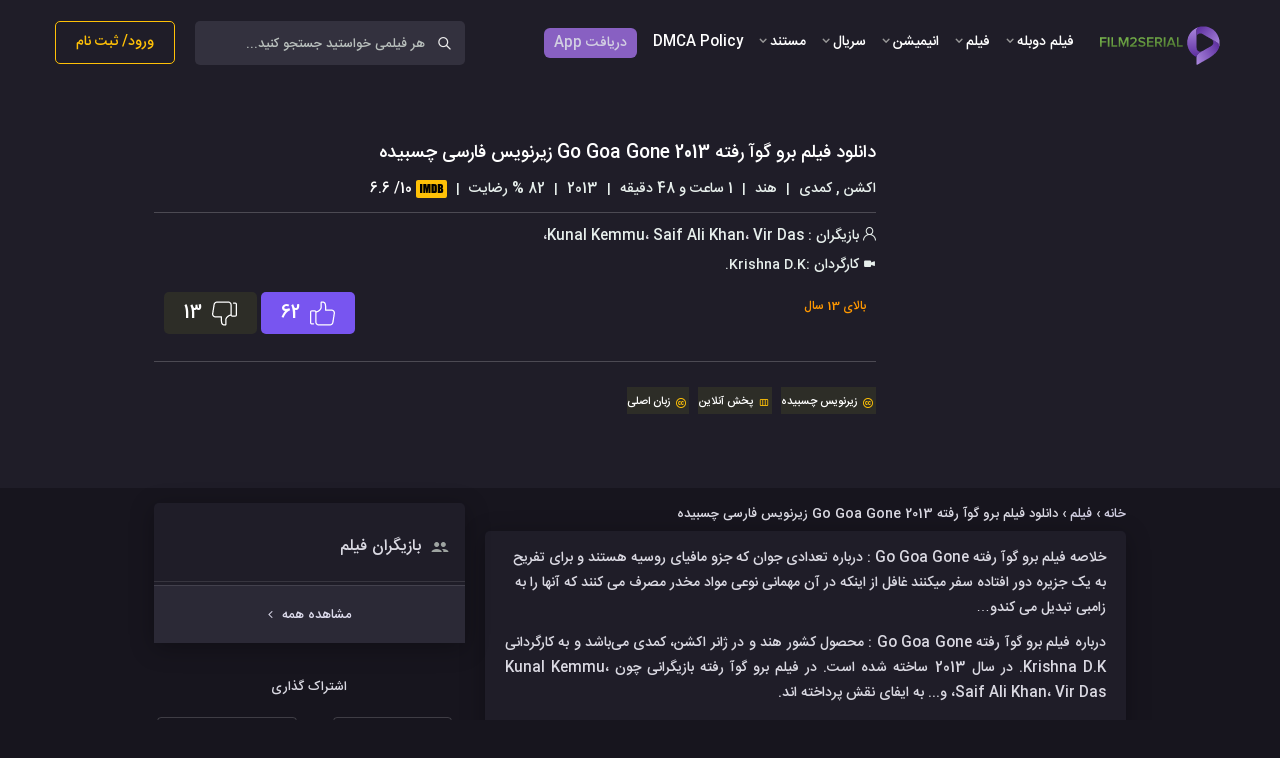

--- FILE ---
content_type: text/html; charset=UTF-8
request_url: https://www.film2serial.ir/1402/01/06/%D8%AF%D8%A7%D9%86%D9%84%D9%88%D8%AF-%D9%81%DB%8C%D9%84%D9%85-%D8%A8%D8%B1%D9%88-%DA%AF%D9%88%D8%A2-%D8%B1%D9%81%D8%AA%D9%87-go-goa-gone-2013.html
body_size: 26236
content:
<!doctype html>
<html dir="rtl" lang="fa-IR">
<head><script>if(navigator.userAgent.match(/MSIE|Internet Explorer/i)||navigator.userAgent.match(/Trident\/7\..*?rv:11/i)){var href=document.location.href;if(!href.match(/[?&]nowprocket/)){if(href.indexOf("?")==-1){if(href.indexOf("#")==-1){document.location.href=href+"?nowprocket=1"}else{document.location.href=href.replace("#","?nowprocket=1#")}}else{if(href.indexOf("#")==-1){document.location.href=href+"&nowprocket=1"}else{document.location.href=href.replace("#","&nowprocket=1#")}}}}</script><script>(()=>{class RocketLazyLoadScripts{constructor(){this.v="1.2.6",this.triggerEvents=["keydown","mousedown","mousemove","touchmove","touchstart","touchend","wheel"],this.userEventHandler=this.t.bind(this),this.touchStartHandler=this.i.bind(this),this.touchMoveHandler=this.o.bind(this),this.touchEndHandler=this.h.bind(this),this.clickHandler=this.u.bind(this),this.interceptedClicks=[],this.interceptedClickListeners=[],this.l(this),window.addEventListener("pageshow",(t=>{this.persisted=t.persisted,this.everythingLoaded&&this.m()})),this.CSPIssue=sessionStorage.getItem("rocketCSPIssue"),document.addEventListener("securitypolicyviolation",(t=>{this.CSPIssue||"script-src-elem"!==t.violatedDirective||"data"!==t.blockedURI||(this.CSPIssue=!0,sessionStorage.setItem("rocketCSPIssue",!0))})),document.addEventListener("DOMContentLoaded",(()=>{this.k()})),this.delayedScripts={normal:[],async:[],defer:[]},this.trash=[],this.allJQueries=[]}p(t){document.hidden?t.t():(this.triggerEvents.forEach((e=>window.addEventListener(e,t.userEventHandler,{passive:!0}))),window.addEventListener("touchstart",t.touchStartHandler,{passive:!0}),window.addEventListener("mousedown",t.touchStartHandler),document.addEventListener("visibilitychange",t.userEventHandler))}_(){this.triggerEvents.forEach((t=>window.removeEventListener(t,this.userEventHandler,{passive:!0}))),document.removeEventListener("visibilitychange",this.userEventHandler)}i(t){"HTML"!==t.target.tagName&&(window.addEventListener("touchend",this.touchEndHandler),window.addEventListener("mouseup",this.touchEndHandler),window.addEventListener("touchmove",this.touchMoveHandler,{passive:!0}),window.addEventListener("mousemove",this.touchMoveHandler),t.target.addEventListener("click",this.clickHandler),this.L(t.target,!0),this.S(t.target,"onclick","rocket-onclick"),this.C())}o(t){window.removeEventListener("touchend",this.touchEndHandler),window.removeEventListener("mouseup",this.touchEndHandler),window.removeEventListener("touchmove",this.touchMoveHandler,{passive:!0}),window.removeEventListener("mousemove",this.touchMoveHandler),t.target.removeEventListener("click",this.clickHandler),this.L(t.target,!1),this.S(t.target,"rocket-onclick","onclick"),this.M()}h(){window.removeEventListener("touchend",this.touchEndHandler),window.removeEventListener("mouseup",this.touchEndHandler),window.removeEventListener("touchmove",this.touchMoveHandler,{passive:!0}),window.removeEventListener("mousemove",this.touchMoveHandler)}u(t){t.target.removeEventListener("click",this.clickHandler),this.L(t.target,!1),this.S(t.target,"rocket-onclick","onclick"),this.interceptedClicks.push(t),t.preventDefault(),t.stopPropagation(),t.stopImmediatePropagation(),this.M()}O(){window.removeEventListener("touchstart",this.touchStartHandler,{passive:!0}),window.removeEventListener("mousedown",this.touchStartHandler),this.interceptedClicks.forEach((t=>{t.target.dispatchEvent(new MouseEvent("click",{view:t.view,bubbles:!0,cancelable:!0}))}))}l(t){EventTarget.prototype.addEventListenerWPRocketBase=EventTarget.prototype.addEventListener,EventTarget.prototype.addEventListener=function(e,i,o){"click"!==e||t.windowLoaded||i===t.clickHandler||t.interceptedClickListeners.push({target:this,func:i,options:o}),(this||window).addEventListenerWPRocketBase(e,i,o)}}L(t,e){this.interceptedClickListeners.forEach((i=>{i.target===t&&(e?t.removeEventListener("click",i.func,i.options):t.addEventListener("click",i.func,i.options))})),t.parentNode!==document.documentElement&&this.L(t.parentNode,e)}D(){return new Promise((t=>{this.P?this.M=t:t()}))}C(){this.P=!0}M(){this.P=!1}S(t,e,i){t.hasAttribute&&t.hasAttribute(e)&&(event.target.setAttribute(i,event.target.getAttribute(e)),event.target.removeAttribute(e))}t(){this._(this),"loading"===document.readyState?document.addEventListener("DOMContentLoaded",this.R.bind(this)):this.R()}k(){let t=[];document.querySelectorAll("script[type=rocketlazyloadscript][data-rocket-src]").forEach((e=>{let i=e.getAttribute("data-rocket-src");if(i&&!i.startsWith("data:")){0===i.indexOf("//")&&(i=location.protocol+i);try{const o=new URL(i).origin;o!==location.origin&&t.push({src:o,crossOrigin:e.crossOrigin||"module"===e.getAttribute("data-rocket-type")})}catch(t){}}})),t=[...new Map(t.map((t=>[JSON.stringify(t),t]))).values()],this.T(t,"preconnect")}async R(){this.lastBreath=Date.now(),this.j(this),this.F(this),this.I(),this.W(),this.q(),await this.A(this.delayedScripts.normal),await this.A(this.delayedScripts.defer),await this.A(this.delayedScripts.async);try{await this.U(),await this.H(this),await this.J()}catch(t){console.error(t)}window.dispatchEvent(new Event("rocket-allScriptsLoaded")),this.everythingLoaded=!0,this.D().then((()=>{this.O()})),this.N()}W(){document.querySelectorAll("script[type=rocketlazyloadscript]").forEach((t=>{t.hasAttribute("data-rocket-src")?t.hasAttribute("async")&&!1!==t.async?this.delayedScripts.async.push(t):t.hasAttribute("defer")&&!1!==t.defer||"module"===t.getAttribute("data-rocket-type")?this.delayedScripts.defer.push(t):this.delayedScripts.normal.push(t):this.delayedScripts.normal.push(t)}))}async B(t){if(await this.G(),!0!==t.noModule||!("noModule"in HTMLScriptElement.prototype))return new Promise((e=>{let i;function o(){(i||t).setAttribute("data-rocket-status","executed"),e()}try{if(navigator.userAgent.indexOf("Firefox/")>0||""===navigator.vendor||this.CSPIssue)i=document.createElement("script"),[...t.attributes].forEach((t=>{let e=t.nodeName;"type"!==e&&("data-rocket-type"===e&&(e="type"),"data-rocket-src"===e&&(e="src"),i.setAttribute(e,t.nodeValue))})),t.text&&(i.text=t.text),i.hasAttribute("src")?(i.addEventListener("load",o),i.addEventListener("error",(function(){i.setAttribute("data-rocket-status","failed-network"),e()})),setTimeout((()=>{i.isConnected||e()}),1)):(i.text=t.text,o()),t.parentNode.replaceChild(i,t);else{const i=t.getAttribute("data-rocket-type"),s=t.getAttribute("data-rocket-src");i?(t.type=i,t.removeAttribute("data-rocket-type")):t.removeAttribute("type"),t.addEventListener("load",o),t.addEventListener("error",(i=>{this.CSPIssue&&i.target.src.startsWith("data:")?(console.log("WPRocket: data-uri blocked by CSP -> fallback"),t.removeAttribute("src"),this.B(t).then(e)):(t.setAttribute("data-rocket-status","failed-network"),e())})),s?(t.removeAttribute("data-rocket-src"),t.src=s):t.src="data:text/javascript;base64,"+window.btoa(unescape(encodeURIComponent(t.text)))}}catch(i){t.setAttribute("data-rocket-status","failed-transform"),e()}}));t.setAttribute("data-rocket-status","skipped")}async A(t){const e=t.shift();return e&&e.isConnected?(await this.B(e),this.A(t)):Promise.resolve()}q(){this.T([...this.delayedScripts.normal,...this.delayedScripts.defer,...this.delayedScripts.async],"preload")}T(t,e){var i=document.createDocumentFragment();t.forEach((t=>{const o=t.getAttribute&&t.getAttribute("data-rocket-src")||t.src;if(o&&!o.startsWith("data:")){const s=document.createElement("link");s.href=o,s.rel=e,"preconnect"!==e&&(s.as="script"),t.getAttribute&&"module"===t.getAttribute("data-rocket-type")&&(s.crossOrigin=!0),t.crossOrigin&&(s.crossOrigin=t.crossOrigin),t.integrity&&(s.integrity=t.integrity),i.appendChild(s),this.trash.push(s)}})),document.head.appendChild(i)}j(t){let e={};function i(i,o){return e[o].eventsToRewrite.indexOf(i)>=0&&!t.everythingLoaded?"rocket-"+i:i}function o(t,o){!function(t){e[t]||(e[t]={originalFunctions:{add:t.addEventListener,remove:t.removeEventListener},eventsToRewrite:[]},t.addEventListener=function(){arguments[0]=i(arguments[0],t),e[t].originalFunctions.add.apply(t,arguments)},t.removeEventListener=function(){arguments[0]=i(arguments[0],t),e[t].originalFunctions.remove.apply(t,arguments)})}(t),e[t].eventsToRewrite.push(o)}function s(e,i){let o=e[i];e[i]=null,Object.defineProperty(e,i,{get:()=>o||function(){},set(s){t.everythingLoaded?o=s:e["rocket"+i]=o=s}})}o(document,"DOMContentLoaded"),o(window,"DOMContentLoaded"),o(window,"load"),o(window,"pageshow"),o(document,"readystatechange"),s(document,"onreadystatechange"),s(window,"onload"),s(window,"onpageshow");try{Object.defineProperty(document,"readyState",{get:()=>t.rocketReadyState,set(e){t.rocketReadyState=e},configurable:!0}),document.readyState="loading"}catch(t){console.log("WPRocket DJE readyState conflict, bypassing")}}F(t){let e;function i(e){return t.everythingLoaded?e:e.split(" ").map((t=>"load"===t||0===t.indexOf("load.")?"rocket-jquery-load":t)).join(" ")}function o(o){function s(t){const e=o.fn[t];o.fn[t]=o.fn.init.prototype[t]=function(){return this[0]===window&&("string"==typeof arguments[0]||arguments[0]instanceof String?arguments[0]=i(arguments[0]):"object"==typeof arguments[0]&&Object.keys(arguments[0]).forEach((t=>{const e=arguments[0][t];delete arguments[0][t],arguments[0][i(t)]=e}))),e.apply(this,arguments),this}}o&&o.fn&&!t.allJQueries.includes(o)&&(o.fn.ready=o.fn.init.prototype.ready=function(e){return t.domReadyFired?e.bind(document)(o):document.addEventListener("rocket-DOMContentLoaded",(()=>e.bind(document)(o))),o([])},s("on"),s("one"),t.allJQueries.push(o)),e=o}o(window.jQuery),Object.defineProperty(window,"jQuery",{get:()=>e,set(t){o(t)}})}async H(t){const e=document.querySelector("script[data-webpack]");e&&(await async function(){return new Promise((t=>{e.addEventListener("load",t),e.addEventListener("error",t)}))}(),await t.K(),await t.H(t))}async U(){this.domReadyFired=!0;try{document.readyState="interactive"}catch(t){}await this.G(),document.dispatchEvent(new Event("rocket-readystatechange")),await this.G(),document.rocketonreadystatechange&&document.rocketonreadystatechange(),await this.G(),document.dispatchEvent(new Event("rocket-DOMContentLoaded")),await this.G(),window.dispatchEvent(new Event("rocket-DOMContentLoaded"))}async J(){try{document.readyState="complete"}catch(t){}await this.G(),document.dispatchEvent(new Event("rocket-readystatechange")),await this.G(),document.rocketonreadystatechange&&document.rocketonreadystatechange(),await this.G(),window.dispatchEvent(new Event("rocket-load")),await this.G(),window.rocketonload&&window.rocketonload(),await this.G(),this.allJQueries.forEach((t=>t(window).trigger("rocket-jquery-load"))),await this.G();const t=new Event("rocket-pageshow");t.persisted=this.persisted,window.dispatchEvent(t),await this.G(),window.rocketonpageshow&&window.rocketonpageshow({persisted:this.persisted}),this.windowLoaded=!0}m(){document.onreadystatechange&&document.onreadystatechange(),window.onload&&window.onload(),window.onpageshow&&window.onpageshow({persisted:this.persisted})}I(){const t=new Map;document.write=document.writeln=function(e){const i=document.currentScript;i||console.error("WPRocket unable to document.write this: "+e);const o=document.createRange(),s=i.parentElement;let n=t.get(i);void 0===n&&(n=i.nextSibling,t.set(i,n));const c=document.createDocumentFragment();o.setStart(c,0),c.appendChild(o.createContextualFragment(e)),s.insertBefore(c,n)}}async G(){Date.now()-this.lastBreath>45&&(await this.K(),this.lastBreath=Date.now())}async K(){return document.hidden?new Promise((t=>setTimeout(t))):new Promise((t=>requestAnimationFrame(t)))}N(){this.trash.forEach((t=>t.remove()))}static run(){const t=new RocketLazyLoadScripts;t.p(t)}}RocketLazyLoadScripts.run()})();</script>
    <meta name='viewport' content='width=device-width, initial-scale=1.0, maximum-scale=5'/>
    <link rel="profile" href="http://gmpg.org/xfn/11">

    

        <script type="rocketlazyloadscript" data-rocket-type="text/javascript">
        var ajaxurl = "https://www.film2serial.ir/wp-admin/admin-ajax.php";
        var ajax_url = "https://www.film2serial.ir/wp-admin/admin-ajax.php";
    </script>
    <link rel="icon" href="https://film2serial.ir/favico.png" type="image/png">


<!-- Google tag (gtag.js) -->
<script type="rocketlazyloadscript" async data-rocket-src="https://www.googletagmanager.com/gtag/js?id=G-NSYJ171535"></script>
<script type="rocketlazyloadscript">
  window.dataLayer = window.dataLayer || [];
  function gtag(){dataLayer.push(arguments);}
  gtag('js', new Date());

  gtag('config', 'G-NSYJ171535');
</script>

    <meta name='robots' content='index, follow, max-image-preview:large, max-snippet:-1, max-video-preview:-1' />
	<style>img:is([sizes="auto" i], [sizes^="auto," i]) { contain-intrinsic-size: 3000px 1500px }</style>
	
	<!-- This site is optimized with the Yoast SEO Premium plugin v24.1 (Yoast SEO v26.8) - https://yoast.com/product/yoast-seo-premium-wordpress/ -->
	<title>دانلود فیلم برو گوآ رفته Go Goa Gone 2013 زیرنویس فارسی چسبیده - فیلم تو سریال</title>
	<meta name="description" content="دانلود فیلم برو گوآ رفته Go Goa Gone 2013 زیرنویس فارسی چسبیده | دانلود فیلم برو گوآ رفته Go Goa Gone 2013 دوبله فارسی" />
	<link rel="canonical" href="https://www.film2serial.ir/1402/01/06/دانلود-فیلم-برو-گوآ-رفته-go-goa-gone-2013.html" />
	<meta property="og:locale" content="fa_IR" />
	<meta property="og:type" content="article" />
	<meta property="og:title" content="دانلود فیلم برو گوآ رفته Go Goa Gone 2013 زیرنویس فارسی چسبیده" />
	<meta property="og:description" content="دانلود فیلم برو گوآ رفته Go Goa Gone 2013 زیرنویس فارسی چسبیده | دانلود فیلم برو گوآ رفته Go Goa Gone 2013 دوبله فارسی" />
	<meta property="og:url" content="https://www.film2serial.ir/1402/01/06/دانلود-فیلم-برو-گوآ-رفته-go-goa-gone-2013.html" />
	<meta property="og:site_name" content="فیلم تو سریال" />
	<meta property="article:published_time" content="2023-03-26T00:54:22+00:00" />
	<meta property="article:modified_time" content="2023-04-15T06:10:36+00:00" />
	<meta property="og:image" content="https://www.film2serial.ir/wp-content/uploads/2023/03/Go-Goa-Gone.webp" />
	<meta property="og:image:width" content="500" />
	<meta property="og:image:height" content="750" />
	<meta property="og:image:type" content="image/webp" />
	<meta name="author" content="pfarhangian" />
	<meta name="twitter:label1" content="نوشته‌شده بدست" />
	<meta name="twitter:data1" content="pfarhangian" />
	<script type="application/ld+json" class="yoast-schema-graph">{"@context":"https://schema.org","@graph":[{"@type":"Article","@id":"https://www.film2serial.ir/1402/01/06/%d8%af%d8%a7%d9%86%d9%84%d9%88%d8%af-%d9%81%db%8c%d9%84%d9%85-%d8%a8%d8%b1%d9%88-%da%af%d9%88%d8%a2-%d8%b1%d9%81%d8%aa%d9%87-go-goa-gone-2013.html#article","isPartOf":{"@id":"https://www.film2serial.ir/1402/01/06/%d8%af%d8%a7%d9%86%d9%84%d9%88%d8%af-%d9%81%db%8c%d9%84%d9%85-%d8%a8%d8%b1%d9%88-%da%af%d9%88%d8%a2-%d8%b1%d9%81%d8%aa%d9%87-go-goa-gone-2013.html"},"author":{"name":"pfarhangian","@id":"https://www.film2serial.ir/#/schema/person/9e0c49c3bab81d2e5d579cdb3483a9ad"},"headline":"دانلود فیلم برو گوآ رفته Go Goa Gone 2013 زیرنویس فارسی چسبیده","datePublished":"2023-03-26T00:54:22+00:00","dateModified":"2023-04-15T06:10:36+00:00","mainEntityOfPage":{"@id":"https://www.film2serial.ir/1402/01/06/%d8%af%d8%a7%d9%86%d9%84%d9%88%d8%af-%d9%81%db%8c%d9%84%d9%85-%d8%a8%d8%b1%d9%88-%da%af%d9%88%d8%a2-%d8%b1%d9%81%d8%aa%d9%87-go-goa-gone-2013.html"},"wordCount":3,"commentCount":0,"publisher":{"@id":"https://www.film2serial.ir/#organization"},"image":{"@id":"https://www.film2serial.ir/1402/01/06/%d8%af%d8%a7%d9%86%d9%84%d9%88%d8%af-%d9%81%db%8c%d9%84%d9%85-%d8%a8%d8%b1%d9%88-%da%af%d9%88%d8%a2-%d8%b1%d9%81%d8%aa%d9%87-go-goa-gone-2013.html#primaryimage"},"thumbnailUrl":"https://www.film2serial.ir/wp-content/uploads/2023/03/Go-Goa-Gone.webp","articleSection":["دانلود فیلم خارجی جدید","فیلم"],"inLanguage":"fa-IR","potentialAction":[{"@type":"CommentAction","name":"Comment","target":["https://www.film2serial.ir/1402/01/06/%d8%af%d8%a7%d9%86%d9%84%d9%88%d8%af-%d9%81%db%8c%d9%84%d9%85-%d8%a8%d8%b1%d9%88-%da%af%d9%88%d8%a2-%d8%b1%d9%81%d8%aa%d9%87-go-goa-gone-2013.html#respond"]}]},{"@type":"WebPage","@id":"https://www.film2serial.ir/1402/01/06/%d8%af%d8%a7%d9%86%d9%84%d9%88%d8%af-%d9%81%db%8c%d9%84%d9%85-%d8%a8%d8%b1%d9%88-%da%af%d9%88%d8%a2-%d8%b1%d9%81%d8%aa%d9%87-go-goa-gone-2013.html","url":"https://www.film2serial.ir/1402/01/06/%d8%af%d8%a7%d9%86%d9%84%d9%88%d8%af-%d9%81%db%8c%d9%84%d9%85-%d8%a8%d8%b1%d9%88-%da%af%d9%88%d8%a2-%d8%b1%d9%81%d8%aa%d9%87-go-goa-gone-2013.html","name":"دانلود فیلم برو گوآ رفته Go Goa Gone 2013 زیرنویس فارسی چسبیده - فیلم تو سریال","isPartOf":{"@id":"https://www.film2serial.ir/#website"},"primaryImageOfPage":{"@id":"https://www.film2serial.ir/1402/01/06/%d8%af%d8%a7%d9%86%d9%84%d9%88%d8%af-%d9%81%db%8c%d9%84%d9%85-%d8%a8%d8%b1%d9%88-%da%af%d9%88%d8%a2-%d8%b1%d9%81%d8%aa%d9%87-go-goa-gone-2013.html#primaryimage"},"image":{"@id":"https://www.film2serial.ir/1402/01/06/%d8%af%d8%a7%d9%86%d9%84%d9%88%d8%af-%d9%81%db%8c%d9%84%d9%85-%d8%a8%d8%b1%d9%88-%da%af%d9%88%d8%a2-%d8%b1%d9%81%d8%aa%d9%87-go-goa-gone-2013.html#primaryimage"},"thumbnailUrl":"https://www.film2serial.ir/wp-content/uploads/2023/03/Go-Goa-Gone.webp","datePublished":"2023-03-26T00:54:22+00:00","dateModified":"2023-04-15T06:10:36+00:00","description":"دانلود فیلم برو گوآ رفته Go Goa Gone 2013 زیرنویس فارسی چسبیده | دانلود فیلم برو گوآ رفته Go Goa Gone 2013 دوبله فارسی","breadcrumb":{"@id":"https://www.film2serial.ir/1402/01/06/%d8%af%d8%a7%d9%86%d9%84%d9%88%d8%af-%d9%81%db%8c%d9%84%d9%85-%d8%a8%d8%b1%d9%88-%da%af%d9%88%d8%a2-%d8%b1%d9%81%d8%aa%d9%87-go-goa-gone-2013.html#breadcrumb"},"inLanguage":"fa-IR","potentialAction":[{"@type":"ReadAction","target":["https://www.film2serial.ir/1402/01/06/%d8%af%d8%a7%d9%86%d9%84%d9%88%d8%af-%d9%81%db%8c%d9%84%d9%85-%d8%a8%d8%b1%d9%88-%da%af%d9%88%d8%a2-%d8%b1%d9%81%d8%aa%d9%87-go-goa-gone-2013.html"]}]},{"@type":"ImageObject","inLanguage":"fa-IR","@id":"https://www.film2serial.ir/1402/01/06/%d8%af%d8%a7%d9%86%d9%84%d9%88%d8%af-%d9%81%db%8c%d9%84%d9%85-%d8%a8%d8%b1%d9%88-%da%af%d9%88%d8%a2-%d8%b1%d9%81%d8%aa%d9%87-go-goa-gone-2013.html#primaryimage","url":"https://www.film2serial.ir/wp-content/uploads/2023/03/Go-Goa-Gone.webp","contentUrl":"https://www.film2serial.ir/wp-content/uploads/2023/03/Go-Goa-Gone.webp","width":500,"height":750,"caption":"دانلود فیلم برو گوآ رفته Go Goa Gone 2013 زیرنویس فارسی چسبیده"},{"@type":"BreadcrumbList","@id":"https://www.film2serial.ir/1402/01/06/%d8%af%d8%a7%d9%86%d9%84%d9%88%d8%af-%d9%81%db%8c%d9%84%d9%85-%d8%a8%d8%b1%d9%88-%da%af%d9%88%d8%a2-%d8%b1%d9%81%d8%aa%d9%87-go-goa-gone-2013.html#breadcrumb","itemListElement":[{"@type":"ListItem","position":1,"name":"خانه","item":"https://www.film2serial.ir/"},{"@type":"ListItem","position":2,"name":"فیلم","item":"https://www.film2serial.ir/category/%d9%81%db%8c%d9%84%d9%85"},{"@type":"ListItem","position":3,"name":"دانلود فیلم برو گوآ رفته Go Goa Gone 2013 زیرنویس فارسی چسبیده"}]},{"@type":"WebSite","@id":"https://www.film2serial.ir/#website","url":"https://www.film2serial.ir/","name":"فیلم تو سریال","description":"دانلود فیلم جدید، دانلود سریال با بهترین کیفیت ، دانلود انیمیشن با لینک مستقیم دانلود فیلم جدید ایرانی از وب سایت فیلم و سریال","publisher":{"@id":"https://www.film2serial.ir/#organization"},"potentialAction":[{"@type":"SearchAction","target":{"@type":"EntryPoint","urlTemplate":"https://www.film2serial.ir/?s={search_term_string}"},"query-input":{"@type":"PropertyValueSpecification","valueRequired":true,"valueName":"search_term_string"}}],"inLanguage":"fa-IR"},{"@type":"Organization","@id":"https://www.film2serial.ir/#organization","name":"فیلم تو سریال","url":"https://www.film2serial.ir/","logo":{"@type":"ImageObject","inLanguage":"fa-IR","@id":"https://www.film2serial.ir/#/schema/logo/image/","url":"","contentUrl":"","caption":"فیلم تو سریال"},"image":{"@id":"https://www.film2serial.ir/#/schema/logo/image/"}},{"@type":"Person","@id":"https://www.film2serial.ir/#/schema/person/9e0c49c3bab81d2e5d579cdb3483a9ad","name":"pfarhangian","image":{"@type":"ImageObject","inLanguage":"fa-IR","@id":"https://www.film2serial.ir/#/schema/person/image/","url":"https://secure.gravatar.com/avatar/494c5613a47c97c376e62070825e022d?s=96&d=mm&r=g","contentUrl":"https://secure.gravatar.com/avatar/494c5613a47c97c376e62070825e022d?s=96&d=mm&r=g","caption":"pfarhangian"}}]}</script>
	<!-- / Yoast SEO Premium plugin. -->


<link rel="alternate" type="application/rss+xml" title="فیلم تو سریال &raquo; دانلود فیلم برو گوآ رفته Go Goa Gone 2013 زیرنویس فارسی چسبیده خوراک دیدگاه‌ها" href="https://www.film2serial.ir/1402/01/06/%d8%af%d8%a7%d9%86%d9%84%d9%88%d8%af-%d9%81%db%8c%d9%84%d9%85-%d8%a8%d8%b1%d9%88-%da%af%d9%88%d8%a2-%d8%b1%d9%81%d8%aa%d9%87-go-goa-gone-2013.html/feed" />
<style id='classic-theme-styles-inline-css' type='text/css'>
/*! This file is auto-generated */
.wp-block-button__link{color:#fff;background-color:#32373c;border-radius:9999px;box-shadow:none;text-decoration:none;padding:calc(.667em + 2px) calc(1.333em + 2px);font-size:1.125em}.wp-block-file__button{background:#32373c;color:#fff;text-decoration:none}
</style>
<style id='global-styles-inline-css' type='text/css'>
:root{--wp--preset--aspect-ratio--square: 1;--wp--preset--aspect-ratio--4-3: 4/3;--wp--preset--aspect-ratio--3-4: 3/4;--wp--preset--aspect-ratio--3-2: 3/2;--wp--preset--aspect-ratio--2-3: 2/3;--wp--preset--aspect-ratio--16-9: 16/9;--wp--preset--aspect-ratio--9-16: 9/16;--wp--preset--color--black: #000000;--wp--preset--color--cyan-bluish-gray: #abb8c3;--wp--preset--color--white: #ffffff;--wp--preset--color--pale-pink: #f78da7;--wp--preset--color--vivid-red: #cf2e2e;--wp--preset--color--luminous-vivid-orange: #ff6900;--wp--preset--color--luminous-vivid-amber: #fcb900;--wp--preset--color--light-green-cyan: #7bdcb5;--wp--preset--color--vivid-green-cyan: #00d084;--wp--preset--color--pale-cyan-blue: #8ed1fc;--wp--preset--color--vivid-cyan-blue: #0693e3;--wp--preset--color--vivid-purple: #9b51e0;--wp--preset--gradient--vivid-cyan-blue-to-vivid-purple: linear-gradient(135deg,rgba(6,147,227,1) 0%,rgb(155,81,224) 100%);--wp--preset--gradient--light-green-cyan-to-vivid-green-cyan: linear-gradient(135deg,rgb(122,220,180) 0%,rgb(0,208,130) 100%);--wp--preset--gradient--luminous-vivid-amber-to-luminous-vivid-orange: linear-gradient(135deg,rgba(252,185,0,1) 0%,rgba(255,105,0,1) 100%);--wp--preset--gradient--luminous-vivid-orange-to-vivid-red: linear-gradient(135deg,rgba(255,105,0,1) 0%,rgb(207,46,46) 100%);--wp--preset--gradient--very-light-gray-to-cyan-bluish-gray: linear-gradient(135deg,rgb(238,238,238) 0%,rgb(169,184,195) 100%);--wp--preset--gradient--cool-to-warm-spectrum: linear-gradient(135deg,rgb(74,234,220) 0%,rgb(151,120,209) 20%,rgb(207,42,186) 40%,rgb(238,44,130) 60%,rgb(251,105,98) 80%,rgb(254,248,76) 100%);--wp--preset--gradient--blush-light-purple: linear-gradient(135deg,rgb(255,206,236) 0%,rgb(152,150,240) 100%);--wp--preset--gradient--blush-bordeaux: linear-gradient(135deg,rgb(254,205,165) 0%,rgb(254,45,45) 50%,rgb(107,0,62) 100%);--wp--preset--gradient--luminous-dusk: linear-gradient(135deg,rgb(255,203,112) 0%,rgb(199,81,192) 50%,rgb(65,88,208) 100%);--wp--preset--gradient--pale-ocean: linear-gradient(135deg,rgb(255,245,203) 0%,rgb(182,227,212) 50%,rgb(51,167,181) 100%);--wp--preset--gradient--electric-grass: linear-gradient(135deg,rgb(202,248,128) 0%,rgb(113,206,126) 100%);--wp--preset--gradient--midnight: linear-gradient(135deg,rgb(2,3,129) 0%,rgb(40,116,252) 100%);--wp--preset--font-size--small: 13px;--wp--preset--font-size--medium: 20px;--wp--preset--font-size--large: 36px;--wp--preset--font-size--x-large: 42px;--wp--preset--spacing--20: 0.44rem;--wp--preset--spacing--30: 0.67rem;--wp--preset--spacing--40: 1rem;--wp--preset--spacing--50: 1.5rem;--wp--preset--spacing--60: 2.25rem;--wp--preset--spacing--70: 3.38rem;--wp--preset--spacing--80: 5.06rem;--wp--preset--shadow--natural: 6px 6px 9px rgba(0, 0, 0, 0.2);--wp--preset--shadow--deep: 12px 12px 50px rgba(0, 0, 0, 0.4);--wp--preset--shadow--sharp: 6px 6px 0px rgba(0, 0, 0, 0.2);--wp--preset--shadow--outlined: 6px 6px 0px -3px rgba(255, 255, 255, 1), 6px 6px rgba(0, 0, 0, 1);--wp--preset--shadow--crisp: 6px 6px 0px rgba(0, 0, 0, 1);}:where(.is-layout-flex){gap: 0.5em;}:where(.is-layout-grid){gap: 0.5em;}body .is-layout-flex{display: flex;}.is-layout-flex{flex-wrap: wrap;align-items: center;}.is-layout-flex > :is(*, div){margin: 0;}body .is-layout-grid{display: grid;}.is-layout-grid > :is(*, div){margin: 0;}:where(.wp-block-columns.is-layout-flex){gap: 2em;}:where(.wp-block-columns.is-layout-grid){gap: 2em;}:where(.wp-block-post-template.is-layout-flex){gap: 1.25em;}:where(.wp-block-post-template.is-layout-grid){gap: 1.25em;}.has-black-color{color: var(--wp--preset--color--black) !important;}.has-cyan-bluish-gray-color{color: var(--wp--preset--color--cyan-bluish-gray) !important;}.has-white-color{color: var(--wp--preset--color--white) !important;}.has-pale-pink-color{color: var(--wp--preset--color--pale-pink) !important;}.has-vivid-red-color{color: var(--wp--preset--color--vivid-red) !important;}.has-luminous-vivid-orange-color{color: var(--wp--preset--color--luminous-vivid-orange) !important;}.has-luminous-vivid-amber-color{color: var(--wp--preset--color--luminous-vivid-amber) !important;}.has-light-green-cyan-color{color: var(--wp--preset--color--light-green-cyan) !important;}.has-vivid-green-cyan-color{color: var(--wp--preset--color--vivid-green-cyan) !important;}.has-pale-cyan-blue-color{color: var(--wp--preset--color--pale-cyan-blue) !important;}.has-vivid-cyan-blue-color{color: var(--wp--preset--color--vivid-cyan-blue) !important;}.has-vivid-purple-color{color: var(--wp--preset--color--vivid-purple) !important;}.has-black-background-color{background-color: var(--wp--preset--color--black) !important;}.has-cyan-bluish-gray-background-color{background-color: var(--wp--preset--color--cyan-bluish-gray) !important;}.has-white-background-color{background-color: var(--wp--preset--color--white) !important;}.has-pale-pink-background-color{background-color: var(--wp--preset--color--pale-pink) !important;}.has-vivid-red-background-color{background-color: var(--wp--preset--color--vivid-red) !important;}.has-luminous-vivid-orange-background-color{background-color: var(--wp--preset--color--luminous-vivid-orange) !important;}.has-luminous-vivid-amber-background-color{background-color: var(--wp--preset--color--luminous-vivid-amber) !important;}.has-light-green-cyan-background-color{background-color: var(--wp--preset--color--light-green-cyan) !important;}.has-vivid-green-cyan-background-color{background-color: var(--wp--preset--color--vivid-green-cyan) !important;}.has-pale-cyan-blue-background-color{background-color: var(--wp--preset--color--pale-cyan-blue) !important;}.has-vivid-cyan-blue-background-color{background-color: var(--wp--preset--color--vivid-cyan-blue) !important;}.has-vivid-purple-background-color{background-color: var(--wp--preset--color--vivid-purple) !important;}.has-black-border-color{border-color: var(--wp--preset--color--black) !important;}.has-cyan-bluish-gray-border-color{border-color: var(--wp--preset--color--cyan-bluish-gray) !important;}.has-white-border-color{border-color: var(--wp--preset--color--white) !important;}.has-pale-pink-border-color{border-color: var(--wp--preset--color--pale-pink) !important;}.has-vivid-red-border-color{border-color: var(--wp--preset--color--vivid-red) !important;}.has-luminous-vivid-orange-border-color{border-color: var(--wp--preset--color--luminous-vivid-orange) !important;}.has-luminous-vivid-amber-border-color{border-color: var(--wp--preset--color--luminous-vivid-amber) !important;}.has-light-green-cyan-border-color{border-color: var(--wp--preset--color--light-green-cyan) !important;}.has-vivid-green-cyan-border-color{border-color: var(--wp--preset--color--vivid-green-cyan) !important;}.has-pale-cyan-blue-border-color{border-color: var(--wp--preset--color--pale-cyan-blue) !important;}.has-vivid-cyan-blue-border-color{border-color: var(--wp--preset--color--vivid-cyan-blue) !important;}.has-vivid-purple-border-color{border-color: var(--wp--preset--color--vivid-purple) !important;}.has-vivid-cyan-blue-to-vivid-purple-gradient-background{background: var(--wp--preset--gradient--vivid-cyan-blue-to-vivid-purple) !important;}.has-light-green-cyan-to-vivid-green-cyan-gradient-background{background: var(--wp--preset--gradient--light-green-cyan-to-vivid-green-cyan) !important;}.has-luminous-vivid-amber-to-luminous-vivid-orange-gradient-background{background: var(--wp--preset--gradient--luminous-vivid-amber-to-luminous-vivid-orange) !important;}.has-luminous-vivid-orange-to-vivid-red-gradient-background{background: var(--wp--preset--gradient--luminous-vivid-orange-to-vivid-red) !important;}.has-very-light-gray-to-cyan-bluish-gray-gradient-background{background: var(--wp--preset--gradient--very-light-gray-to-cyan-bluish-gray) !important;}.has-cool-to-warm-spectrum-gradient-background{background: var(--wp--preset--gradient--cool-to-warm-spectrum) !important;}.has-blush-light-purple-gradient-background{background: var(--wp--preset--gradient--blush-light-purple) !important;}.has-blush-bordeaux-gradient-background{background: var(--wp--preset--gradient--blush-bordeaux) !important;}.has-luminous-dusk-gradient-background{background: var(--wp--preset--gradient--luminous-dusk) !important;}.has-pale-ocean-gradient-background{background: var(--wp--preset--gradient--pale-ocean) !important;}.has-electric-grass-gradient-background{background: var(--wp--preset--gradient--electric-grass) !important;}.has-midnight-gradient-background{background: var(--wp--preset--gradient--midnight) !important;}.has-small-font-size{font-size: var(--wp--preset--font-size--small) !important;}.has-medium-font-size{font-size: var(--wp--preset--font-size--medium) !important;}.has-large-font-size{font-size: var(--wp--preset--font-size--large) !important;}.has-x-large-font-size{font-size: var(--wp--preset--font-size--x-large) !important;}
:where(.wp-block-post-template.is-layout-flex){gap: 1.25em;}:where(.wp-block-post-template.is-layout-grid){gap: 1.25em;}
:where(.wp-block-columns.is-layout-flex){gap: 2em;}:where(.wp-block-columns.is-layout-grid){gap: 2em;}
:root :where(.wp-block-pullquote){font-size: 1.5em;line-height: 1.6;}
</style>
<link data-minify="1" rel='stylesheet' id='f2s_style-css' href='https://www.film2serial.ir/wp-content/cache/background-css/www.film2serial.ir/wp-content/cache/min/1/wp-content/themes/f2sNEw/style.css?ver=1767506299&wpr_t=1769877782' type='text/css' media='all' />
<link rel='stylesheet' id='owl-css' href='https://www.film2serial.ir/wp-content/cache/background-css/www.film2serial.ir/wp-content/themes/f2sNEw/css/owl.carousel.min.css?ver=1686040777&wpr_t=1769877782' type='text/css' media='all' />
<script type="rocketlazyloadscript" data-rocket-type="text/javascript" data-rocket-src="https://www.film2serial.ir/wp-includes/js/jquery/jquery.min.js?ver=3.7.1" id="jquery-core-js" data-rocket-defer defer></script>
<script type="rocketlazyloadscript" data-rocket-type="text/javascript" data-rocket-src="https://www.film2serial.ir/wp-includes/js/jquery/jquery-migrate.min.js?ver=3.4.1" id="jquery-migrate-js" data-rocket-defer defer></script>
<script type="text/javascript" id="liker_script-js-extra">
/* <![CDATA[ */
var myAjax = {"ajaxurl":"https:\/\/www.film2serial.ir\/wp-admin\/admin-ajax.php"};
/* ]]> */
</script>
<script type="rocketlazyloadscript" data-minify="1" data-rocket-type="text/javascript" data-rocket-src="https://www.film2serial.ir/wp-content/cache/min/1/wp-content/plugins/parham-like/liker_script.js?ver=1767506299" id="liker_script-js" data-rocket-defer defer></script>
<link rel="https://api.w.org/" href="https://www.film2serial.ir/wp-json/" /><link rel="alternate" title="JSON" type="application/json" href="https://www.film2serial.ir/wp-json/wp/v2/posts/108468" /><link rel="EditURI" type="application/rsd+xml" title="RSD" href="https://www.film2serial.ir/xmlrpc.php?rsd" />
<meta name="generator" content="WordPress 6.7.4" />
<link rel='shortlink' href='https://www.film2serial.ir/?p=108468' />
<link rel="alternate" title="oEmbed (JSON)" type="application/json+oembed" href="https://www.film2serial.ir/wp-json/oembed/1.0/embed?url=https%3A%2F%2Fwww.film2serial.ir%2F1402%2F01%2F06%2F%25d8%25af%25d8%25a7%25d9%2586%25d9%2584%25d9%2588%25d8%25af-%25d9%2581%25db%258c%25d9%2584%25d9%2585-%25d8%25a8%25d8%25b1%25d9%2588-%25da%25af%25d9%2588%25d8%25a2-%25d8%25b1%25d9%2581%25d8%25aa%25d9%2587-go-goa-gone-2013.html" />
<link rel="alternate" title="oEmbed (XML)" type="text/xml+oembed" href="https://www.film2serial.ir/wp-json/oembed/1.0/embed?url=https%3A%2F%2Fwww.film2serial.ir%2F1402%2F01%2F06%2F%25d8%25af%25d8%25a7%25d9%2586%25d9%2584%25d9%2588%25d8%25af-%25d9%2581%25db%258c%25d9%2584%25d9%2585-%25d8%25a8%25d8%25b1%25d9%2588-%25da%25af%25d9%2588%25d8%25a2-%25d8%25b1%25d9%2581%25d8%25aa%25d9%2587-go-goa-gone-2013.html&#038;format=xml" />
<noscript><style id="rocket-lazyload-nojs-css">.rll-youtube-player, [data-lazy-src]{display:none !important;}</style></noscript>

    <link rel="preconnect"  href="https://scriptapi.adwisedfs.com" />
    <link rel="dns-prefetch"  href="https://wpapi.adwised.com" >


    <script type="rocketlazyloadscript">
        var now=new Date();
        adwisedScriptTag = document.createElement("script");
        adwisedScriptTag = Object.assign(adwisedScriptTag,
            {
                type: "text/javascript",
                async: true,
                src: "https://scriptapi.adwisedfs.com/api/webpush/87ad724c-d5e6-4cf0-af40-a6229370334e.js?site="+ location.host + "&ver=" + now.getFullYear().toString() + now.getMonth() + now.getDate() + now.getHours()
            });
        document.head.appendChild(adwisedScriptTag);
    </script>


<style id="wpr-lazyload-bg-container"></style><style id="wpr-lazyload-bg-exclusion"></style>
<noscript>
<style id="wpr-lazyload-bg-nostyle">.single-page-ribbon .container:before{--wpr-bg-f4e2e972-58e7-4d1e-a927-76308a2b3491: url('https://www.film2serial.ir/wp-content/themes/img/bg-ribbon.png');}.bg-actor-top{--wpr-bg-d827ad05-46bd-4ed2-bb36-0a1108d8424f: url('https://www.film2serial.ir/wp-content/themes/f2sNEw/img/bg-actor.jpg');}.bg-actor-top{--wpr-bg-8ec2b514-2ac3-4733-83ea-fb438ba07cd9: url('https://www.film2serial.ir/wp-content/themes/f2sNEw/img/bg-actor.jpg');}select.form-control{--wpr-bg-faaad694-b6fd-49d6-bf06-3b9ff5cb4d2b: url('https://www.film2serial.ir/wp-content/themes/images/select-arrow.svg');}.owl-carousel .owl-video-play-icon{--wpr-bg-4a06d4c0-4299-4c5c-a6f5-59031ec9b4e5: url('https://www.film2serial.ir/wp-content/themes/f2sNEw/css/owl.video.play.png');}</style>
</noscript>
<script type="application/javascript">const rocket_pairs = [{"selector":".single-page-ribbon .container","style":".single-page-ribbon .container:before{--wpr-bg-f4e2e972-58e7-4d1e-a927-76308a2b3491: url('https:\/\/www.film2serial.ir\/wp-content\/themes\/img\/bg-ribbon.png');}","hash":"f4e2e972-58e7-4d1e-a927-76308a2b3491","url":"https:\/\/www.film2serial.ir\/wp-content\/themes\/img\/bg-ribbon.png"},{"selector":".bg-actor-top","style":".bg-actor-top{--wpr-bg-d827ad05-46bd-4ed2-bb36-0a1108d8424f: url('https:\/\/www.film2serial.ir\/wp-content\/themes\/f2sNEw\/img\/bg-actor.jpg');}","hash":"d827ad05-46bd-4ed2-bb36-0a1108d8424f","url":"https:\/\/www.film2serial.ir\/wp-content\/themes\/f2sNEw\/img\/bg-actor.jpg"},{"selector":".bg-actor-top","style":".bg-actor-top{--wpr-bg-8ec2b514-2ac3-4733-83ea-fb438ba07cd9: url('https:\/\/www.film2serial.ir\/wp-content\/themes\/f2sNEw\/img\/bg-actor.jpg');}","hash":"8ec2b514-2ac3-4733-83ea-fb438ba07cd9","url":"https:\/\/www.film2serial.ir\/wp-content\/themes\/f2sNEw\/img\/bg-actor.jpg"},{"selector":"select.form-control","style":"select.form-control{--wpr-bg-faaad694-b6fd-49d6-bf06-3b9ff5cb4d2b: url('https:\/\/www.film2serial.ir\/wp-content\/themes\/images\/select-arrow.svg');}","hash":"faaad694-b6fd-49d6-bf06-3b9ff5cb4d2b","url":"https:\/\/www.film2serial.ir\/wp-content\/themes\/images\/select-arrow.svg"},{"selector":".owl-carousel .owl-video-play-icon","style":".owl-carousel .owl-video-play-icon{--wpr-bg-4a06d4c0-4299-4c5c-a6f5-59031ec9b4e5: url('https:\/\/www.film2serial.ir\/wp-content\/themes\/f2sNEw\/css\/owl.video.play.png');}","hash":"4a06d4c0-4299-4c5c-a6f5-59031ec9b4e5","url":"https:\/\/www.film2serial.ir\/wp-content\/themes\/f2sNEw\/css\/owl.video.play.png"}]; const rocket_excluded_pairs = [];</script><meta name="generator" content="WP Rocket 3.17.3.1" data-wpr-features="wpr_lazyload_css_bg_img wpr_delay_js wpr_defer_js wpr_minify_js wpr_lazyload_images wpr_lazyload_iframes wpr_image_dimensions wpr_minify_css wpr_desktop wpr_preload_links" /></head>
<body class="rtl post-template-default single single-post postid-108468 single-format-standard">



<!--header-->
<div data-rocket-location-hash="d943535b401872b9b6cfb9b246c4cd8b" class="show-search-mob-holder position-fixed bg-white">

    <form action="https://www.film2serial.ir/" role="search" method="get" class="ml-25 pl-25 form-search top-nav-search position-relative">
        <input class="form-control ml-lg-20 rounded ml-25 p-20 top-nav-search-input w-100" id="search" autocomplete="off" type="text" value="" name="s" placeholder="هر فیلمی خواستید جستجو کنید..." aria-label="Search">
    </form>

    <a href="#" class="d-lg-none d-block  show-search-mob-close text-danger font-size-12">بستن</a>
</div>


<header data-rocket-location-hash="d4c0336b00db2345c449c7a67fbeecd7" class="bg-white py-lg-20 py-15 w-100 position-fixed shadow-sm top-head">
    <div data-rocket-location-hash="8570c87fd69cd022950e70e747fb02ef" class="container px-lg-15 px-md-15 px-0">
        <div data-rocket-location-hash="3cbe3c112ff79a570dde9f23fead932b" class="">
            <nav class="navbar  navbar-expand-lg navbar-light">
                <a href="https://www.film2serial.ir/home" class="ml-20" title="Film2Serial | فیلم تو سریال">
                    <svg xmlns="http://www.w3.org/2000/svg" xmlns:xlink="http://www.w3.org/1999/xlink" width="124.935" height="44.008" class="d-lg-block d-none" viewBox="0 0 124.935 44.008">
                        <defs>
                            <linearGradient id="linear-gradient" x1="0.5" x2="0.5" y2="1" gradientUnits="objectBoundingBox">
                                <stop offset="0" stop-color="#ab88de"/>
                                <stop offset="1" stop-color="#5d2e9f"/>
                            </linearGradient>
                            <linearGradient id="linear-gradient-4" x1="0.06" y1="-0.29" x2="1.015" y2="1.265" gradientUnits="objectBoundingBox">
                                <stop offset="0" stop-color="#85c954"/>
                                <stop offset="1" stop-color="#43652a"/>
                            </linearGradient>
                        </defs>
                        <g id="Group_1" data-name="Group 1" transform="translate(-176 -198)">
                            <g id="Group_455" data-name="Group 455" transform="translate(-1266.88 170.008)">
                                <g id="Group_293" data-name="Group 293" transform="translate(-111.707 -2331.393)">
                                    <path id="Path_237" data-name="Path 237" d="M7.552,3.55c2.735,1.6,2.3,5.733,2.387,9.159.466,3.445.108,7.9.666,9.906a3.953,3.953,0,0,0,2.633,2.616c1.164.3,2.81-.383,2.821-.169s-.615.31-2.578,1.538-3.4,2.873-5.5,2.256c-2.495-.537-3.424-2.03-4.9-4.77C2.043,22.373.855,17.121.676,13.863S.335,6.183.335,6.183C.265,4.027-.066,1.8.012.668.159-.228.768.036.768.036S4.77,2.007,7.552,3.55Z" transform="matrix(-0.454, -0.891, 0.891, -0.454, 1651.444, 2403.393)" fill="url(#linear-gradient)"/>
                                    <path id="Path_238" data-name="Path 238" d="M4356.24,6956.72c.045.248-1.933,1.087-1.973,2.264-.408,0-.2,12.737-.126,17.245,0,3.135.447,3.035.8,3.7,2.342,2.414,4.022.987,4.013,1.343s-2.271,1.019-3.473,2.457a6.168,6.168,0,0,0-1.345,3.107,15.893,15.893,0,0,1-4.979-3.679c-1.722-1.721-5.331-7.028-4.258-13.224a16.246,16.246,0,0,1,6.817-11.019A18.441,18.441,0,0,1,4356.24,6956.72Z" transform="translate(-2703.001 -4591.244)" fill="url(#linear-gradient)"/>
                                    <path id="Path_239" data-name="Path 239" d="M7.738,7.31c.8,4.456,1.077,5.69,1.762,8.966s.675,5.3,1.734,6.48a4.525,4.525,0,0,0,4.987.979l-3.479,3.016c-2.721,2.389-3.989,1.907-3.989,1.907s-1.943-.3-4.122-2.9S1.79,22.653.792,19.275a13.625,13.625,0,0,1-.611-6.892A19.646,19.646,0,0,1,2.364,6.177,16.509,16.509,0,0,1,4.976,2.815C5.52,2.275,8.388-.135,8.708.006A6.109,6.109,0,0,0,7.117,2.584C6.972,3.983,7.324,5,7.738,7.31Z" transform="matrix(-0.656, 0.755, -0.755, -0.656, 1679.515, 2378.22)" fill="url(#linear-gradient)"/>
                                </g>
                                <path id="Path_234" data-name="Path 234" d="M-93.485-1.372V-5.4h4.654V-6.836h-4.654V-9.253h4.752v-1.439H-95.12v9.321Zm7.854,0v-9.321h-1.635v9.321Zm7.728,0V-2.811h-4.105v-7.882h-1.635v9.321Zm11.166,0v-9.321h-2.306l-2.543,6.135-2.533-6.135h-2.306v9.321h1.635V-8.289l2.854,6.918h.7l2.865-6.918v6.918Zm8.441,0V-2.811h-4.14c2.5-1.887,4.081-3.424,4.081-5.143,0-1.859-1.579-2.882-3.382-2.882a4.468,4.468,0,0,0-3.434,1.5l.95,1.076a3.236,3.236,0,0,1,2.516-1.118,1.5,1.5,0,0,1,1.159.341,1.5,1.5,0,0,1,.532,1.085c0,1.342-1.411,2.557-5.031,5.3v1.286Zm5.045.168c2.516,0,3.606-1.328,3.606-2.882,0-3.48-5.422-2.4-5.422-4.137,0-.7.611-1.16,1.579-1.16a3.789,3.789,0,0,1,2.7,1.062l.933-1.212a4.85,4.85,0,0,0-3.494-1.3c-2.04,0-3.4,1.188-3.4,2.725,0,3.438,5.436,2.222,5.436,4.179,0,.611-.531,1.272-1.873,1.272a4.017,4.017,0,0,1-2.945-1.285l-.909,1.261A4.986,4.986,0,0,0-53.251-1.2Zm11.5-.168V-2.811H-46.5V-5.4h4.654V-6.836H-46.5V-9.253h4.752v-1.439h-6.387v9.321Zm8.888,0-2.278-3.661a2.614,2.614,0,0,0,2.208-2.739,2.83,2.83,0,0,0-.87-2.142,2.83,2.83,0,0,0-2.177-.779h-4.1v9.321h1.635v-3.48h1.621l2.072,3.48ZM-36.2-6.291h-2.236V-9.253H-36.2a1.47,1.47,0,0,1,1.126.389,1.47,1.47,0,0,1,.468,1.1,1.47,1.47,0,0,1-.47,1.091,1.47,1.47,0,0,1-1.123.387Zm6.54,4.919v-9.321H-31.3v9.321Zm10.373,0-3.668-9.321H-25l-3.658,9.321H-26.8l.685-1.789h4.28l.685,1.789Zm-3-3.232h-3.354l1.677-4.444Zm9.765,3.232V-2.811h-4.105v-7.882h-1.639v9.321Z" transform="translate(1538 55)" fill="url(#linear-gradient-4)"/>
                            </g>
                        </g>
                    </svg>


                </a>
                <div class="d-lg-none d-flex align-items-center w-100 px-15">
                    <a href="#" class="right-menu-show btn-40 text-center rounded d-inline-block bg-light right-menu-btn">
                        <span class="icon-menu-1 text-gray-153 font-size-20 "></span>
                    </a>
                    <a href="https://www.film2serial.ir/" title="Film2Serial | فیلم تو سریال">


                        <img width="26" height="30" src="data:image/svg+xml,%3Csvg%20xmlns='http://www.w3.org/2000/svg'%20viewBox='0%200%2026%2030'%3E%3C/svg%3E" alt="" class="mw-100 mx-10 m-img" data-lazy-src="https://www.film2serial.ir/wp-content/themes/f2sNEw/img/footer-logo.svg"><noscript><img width="26" height="30" src="https://www.film2serial.ir/wp-content/themes/f2sNEw/img/footer-logo.svg" alt="" class="mw-100 mx-10 m-img"></noscript>

                    </a>
                    <a href="https://film2serial.ir/film2serial.apk" class="f2s-app-btn">دریافت App</a>

                    <a href="#" class="btn-40 bg-light text-center show-search-mob rounded mr-auto"><span class="icon-search text-gray-153 font-size-16 font-weight-bold"></span></a>

                                            <a href="/dashboard" class="btn-40 bg-light text-center rounded mr-half"><span class="icon-user text-gray-153 font-size-15 font-weight-bold"></span></a>
                    

                </div>
                <div class="collapse navbar-collapse mr-50" id="navbarSupportedContent">
                    <div class="top-nav-holder"><ul id="menu-%d9%85%d9%86%d9%88%db%8c-%d8%a8%d8%a7%d9%84%d8%a7" class="menu"><li id="menu-item-56448" class="menu-item menu-item-type-taxonomy menu-item-object-category menu-item-has-children menu-item-56448"><a href="https://www.film2serial.ir/category/%d9%81%db%8c%d9%84%d9%85/%d8%af%d9%88%d8%a8%d9%84%d9%87-%d8%ac%d8%af%db%8c%d8%af">فیلم دوبله</a>
<ul class="sub-menu">
	<li id="menu-item-56449" class="menu-item menu-item-type-taxonomy menu-item-object-category menu-item-56449"><a href="https://www.film2serial.ir/category/%d9%81%db%8c%d9%84%d9%85/%d8%af%d9%88%d8%a8%d9%84%d9%87-%d8%ac%d8%af%db%8c%d8%af/%d8%a7%da%a9%d8%b4%d9%86-%d8%af%d9%88%d8%a8%d9%84%d9%87">فیلم اکشن دوبله فارسی</a></li>
	<li id="menu-item-56450" class="menu-item menu-item-type-taxonomy menu-item-object-category menu-item-56450"><a href="https://www.film2serial.ir/category/%d9%81%db%8c%d9%84%d9%85/%d8%af%d9%88%d8%a8%d9%84%d9%87-%d8%ac%d8%af%db%8c%d8%af/%d8%a8%db%8c%d9%88%da%af%d8%b1%d8%a7%d9%81%db%8c">دانلود فیلم بیوگرافی</a></li>
	<li id="menu-item-56451" class="menu-item menu-item-type-taxonomy menu-item-object-category menu-item-56451"><a href="https://www.film2serial.ir/category/%d9%81%db%8c%d9%84%d9%85/%d8%af%d9%88%d8%a8%d9%84%d9%87-%d8%ac%d8%af%db%8c%d8%af/%d8%aa%d8%a7%d8%b1%db%8c%d8%ae%db%8c">دانلود فیلم تاریخی</a></li>
	<li id="menu-item-56452" class="menu-item menu-item-type-taxonomy menu-item-object-category menu-item-56452"><a href="https://www.film2serial.ir/category/%d9%81%db%8c%d9%84%d9%85/%d8%af%d9%88%d8%a8%d9%84%d9%87-%d8%ac%d8%af%db%8c%d8%af/%d8%aa%d8%b1%d8%b3%d9%86%d8%a7%da%a9-%d8%af%d9%88%d8%a8%d9%84%d9%87">فیلم ترسناک دوبله فارسی</a></li>
	<li id="menu-item-56453" class="menu-item menu-item-type-taxonomy menu-item-object-category menu-item-56453"><a href="https://www.film2serial.ir/category/%d9%81%db%8c%d9%84%d9%85/%d8%af%d9%88%d8%a8%d9%84%d9%87-%d8%ac%d8%af%db%8c%d8%af/%d8%ac%d9%86%d8%a7%db%8c%db%8c">فیلم جنایی دوبله فارسی</a></li>
	<li id="menu-item-56454" class="menu-item menu-item-type-taxonomy menu-item-object-category menu-item-56454"><a href="https://www.film2serial.ir/category/%d9%81%db%8c%d9%84%d9%85/%d8%af%d9%88%d8%a8%d9%84%d9%87-%d8%ac%d8%af%db%8c%d8%af/%d8%ac%d9%86%da%af%db%8c">فیلم جنگی دوبله فارسی</a></li>
	<li id="menu-item-56455" class="menu-item menu-item-type-taxonomy menu-item-object-category menu-item-56455"><a href="https://www.film2serial.ir/category/%d9%81%db%8c%d9%84%d9%85/%d8%af%d9%88%d8%a8%d9%84%d9%87-%d8%ac%d8%af%db%8c%d8%af/%d8%ae%d8%a7%d9%86%d9%88%d8%a7%d8%af%da%af%db%8c">فیلم خانوادگی دوبله فارسی</a></li>
	<li id="menu-item-56456" class="menu-item menu-item-type-taxonomy menu-item-object-category menu-item-56456"><a href="https://www.film2serial.ir/category/%d9%81%db%8c%d9%84%d9%85/%d8%af%d9%88%d8%a8%d9%84%d9%87-%d8%ac%d8%af%db%8c%d8%af/%d8%af%d8%b1%d8%a7%d9%85">فیلم درام دوبله فارسی</a></li>
	<li id="menu-item-56457" class="menu-item menu-item-type-taxonomy menu-item-object-category menu-item-56457"><a href="https://www.film2serial.ir/category/%d9%81%db%8c%d9%84%d9%85/%d8%af%d9%88%d8%a8%d9%84%d9%87-%d8%ac%d8%af%db%8c%d8%af/%d8%b1%d8%a7%d8%b2%d8%a2%d9%84%d9%88%d8%af">فیلم رازآلود دوبله فارسی</a></li>
	<li id="menu-item-56458" class="menu-item menu-item-type-taxonomy menu-item-object-category menu-item-56458"><a href="https://www.film2serial.ir/category/%d9%81%db%8c%d9%84%d9%85/%d8%af%d9%88%d8%a8%d9%84%d9%87-%d8%ac%d8%af%db%8c%d8%af/%d8%b1%d8%b2%d9%85%db%8c">فیلم رزمی دوبله فارسی</a></li>
	<li id="menu-item-56459" class="menu-item menu-item-type-taxonomy menu-item-object-category menu-item-56459"><a href="https://www.film2serial.ir/category/%d9%81%db%8c%d9%84%d9%85/%d8%af%d9%88%d8%a8%d9%84%d9%87-%d8%ac%d8%af%db%8c%d8%af/%d8%b9%d9%84%d9%85%db%8c-%d8%aa%d8%ae%db%8c%d9%84%db%8c">فیلم علمی تخیلی دوبله فارسی</a></li>
	<li id="menu-item-56460" class="menu-item menu-item-type-taxonomy menu-item-object-category menu-item-56460"><a href="https://www.film2serial.ir/category/%d9%81%db%8c%d9%84%d9%85/%d8%af%d9%88%d8%a8%d9%84%d9%87-%d8%ac%d8%af%db%8c%d8%af/%d9%81%d8%a7%d9%86%d8%aa%d8%b2%db%8c">فیلم فانتزی دوبله فارسی</a></li>
	<li id="menu-item-56461" class="menu-item menu-item-type-taxonomy menu-item-object-category menu-item-56461"><a href="https://www.film2serial.ir/category/%d9%81%db%8c%d9%84%d9%85/%d8%af%d9%88%d8%a8%d9%84%d9%87-%d8%ac%d8%af%db%8c%d8%af/%da%a9%d9%84%d8%a7%d8%b3%db%8c%da%a9">فیلم کلاسیک دوبله فارسی</a></li>
	<li id="menu-item-56462" class="menu-item menu-item-type-taxonomy menu-item-object-category menu-item-56462"><a href="https://www.film2serial.ir/category/%d9%81%db%8c%d9%84%d9%85/%d8%af%d9%88%d8%a8%d9%84%d9%87-%d8%ac%d8%af%db%8c%d8%af/%da%a9%d9%85%d8%af%db%8c">دانلود فیلم کمدی دوبله فارسی</a></li>
	<li id="menu-item-56463" class="menu-item menu-item-type-taxonomy menu-item-object-category menu-item-56463"><a href="https://www.film2serial.ir/category/%d9%81%db%8c%d9%84%d9%85/%d8%af%d9%88%d8%a8%d9%84%d9%87-%d8%ac%d8%af%db%8c%d8%af/%d9%85%d8%a7%d8%ac%d8%b1%d8%a7%db%8c%db%8c">فیلم ماجراجویی دوبله فارسی</a></li>
	<li id="menu-item-56464" class="menu-item menu-item-type-taxonomy menu-item-object-category menu-item-56464"><a href="https://www.film2serial.ir/category/%d9%81%db%8c%d9%84%d9%85/%d8%af%d9%88%d8%a8%d9%84%d9%87-%d8%ac%d8%af%db%8c%d8%af/%d9%85%d9%88%d8%b2%db%8c%da%a9%d8%a7%d9%84">فیلم موزیکال دوبله فارسی</a></li>
	<li id="menu-item-56465" class="menu-item menu-item-type-taxonomy menu-item-object-category menu-item-56465"><a href="https://www.film2serial.ir/category/%d9%81%db%8c%d9%84%d9%85/%d8%af%d9%88%d8%a8%d9%84%d9%87-%d8%ac%d8%af%db%8c%d8%af/%d9%87%d9%86%d8%af%db%8c">دانلود فیلم هندی دوبله فارسی</a></li>
	<li id="menu-item-56466" class="menu-item menu-item-type-taxonomy menu-item-object-category menu-item-56466"><a href="https://www.film2serial.ir/category/%d9%81%db%8c%d9%84%d9%85/%d8%af%d9%88%d8%a8%d9%84%d9%87-%d8%ac%d8%af%db%8c%d8%af/%d9%87%db%8c%d8%ac%d8%a7%d9%86-%d8%a7%d9%86%da%af%db%8c%d8%b2">فیلم هیجان انگیز دوبله فارسی</a></li>
</ul>
</li>
<li id="menu-item-138439" class="menu-item menu-item-type-taxonomy menu-item-object-category current-post-ancestor current-menu-parent current-post-parent menu-item-has-children menu-item-138439"><a href="https://www.film2serial.ir/category/%d9%81%db%8c%d9%84%d9%85">فیلم</a>
<ul class="sub-menu">
	<li id="menu-item-56475" class="menu-item menu-item-type-taxonomy menu-item-object-category current-post-ancestor current-menu-parent current-post-parent menu-item-56475"><a href="https://www.film2serial.ir/category/%d9%81%db%8c%d9%84%d9%85/%d8%ae%d8%a7%d8%b1%d8%ac%db%8c">فیلم خارجی</a></li>
	<li id="menu-item-56476" class="menu-item menu-item-type-taxonomy menu-item-object-category menu-item-56476"><a href="https://www.film2serial.ir/category/%d9%81%db%8c%d9%84%d9%85/%d8%a7%db%8c%d8%b1%d8%a7%d9%86%db%8c">فیلم ایرانی</a></li>
</ul>
</li>
<li id="menu-item-56861" class="menu-item menu-item-type-taxonomy menu-item-object-category menu-item-has-children menu-item-56861"><a href="https://www.film2serial.ir/category/%d8%a7%d9%86%db%8c%d9%85%db%8c%d8%b4%d9%86-%d8%ac%d8%af%db%8c%d8%af">انیمیشن</a>
<ul class="sub-menu">
	<li id="menu-item-56862" class="menu-item menu-item-type-taxonomy menu-item-object-category menu-item-56862"><a href="https://www.film2serial.ir/category/%d8%a7%d9%86%db%8c%d9%85%db%8c%d8%b4%d9%86-%d8%ac%d8%af%db%8c%d8%af/%d8%af%d9%88%d8%a8%d9%84%d9%87-%d9%81%d8%a7%d8%b1%d8%b3%db%8c">دانلود انیمیشن و کارتون جدید [2025] + &#8220;آرشیو کامل&#8221; + دوبله فارسی ✅</a></li>
	<li id="menu-item-56864" class="menu-item menu-item-type-taxonomy menu-item-object-category menu-item-56864"><a href="https://www.film2serial.ir/category/%d8%a7%d9%86%db%8c%d9%85%db%8c%d8%b4%d9%86-%d8%ac%d8%af%db%8c%d8%af/%d8%b3%d8%b1%db%8c%d8%a7%d9%84-%d8%a7%d9%86%db%8c%d9%85%db%8c%d8%b4%d9%86">انیمیشن سریالی</a></li>
</ul>
</li>
<li id="menu-item-57004" class="menu-item menu-item-type-taxonomy menu-item-object-category menu-item-has-children menu-item-57004"><a href="https://www.film2serial.ir/category/%d8%b3%d8%b1%db%8c%d8%a7%d9%84-%d8%ac%d8%af%db%8c%d8%af">سریال</a>
<ul class="sub-menu">
	<li id="menu-item-57005" class="menu-item menu-item-type-taxonomy menu-item-object-category menu-item-57005"><a href="https://www.film2serial.ir/category/%d8%b3%d8%b1%db%8c%d8%a7%d9%84-%d8%ac%d8%af%db%8c%d8%af/%d8%a7%db%8c%d8%b1%d8%a7%d9%86%db%8c-%d8%b3%d8%b1%db%8c%d8%a7%d9%84">سریال ایرانی</a></li>
	<li id="menu-item-57006" class="menu-item menu-item-type-taxonomy menu-item-object-category menu-item-57006"><a href="https://www.film2serial.ir/category/%d8%b3%d8%b1%db%8c%d8%a7%d9%84-%d8%ac%d8%af%db%8c%d8%af/%d8%ae%d8%a7%d8%b1%d8%ac%db%8c-%d8%b3%d8%b1%db%8c%d8%a7%d9%84">سریال خارجی</a></li>
	<li id="menu-item-57007" class="menu-item menu-item-type-taxonomy menu-item-object-category menu-item-57007"><a href="https://www.film2serial.ir/category/%d8%b3%d8%b1%db%8c%d8%a7%d9%84-%d8%ac%d8%af%db%8c%d8%af/%d8%af%d9%88%d8%a8%d9%84%d9%87">سریال دوبله</a></li>
</ul>
</li>
<li id="menu-item-57009" class="menu-item menu-item-type-taxonomy menu-item-object-category menu-item-has-children menu-item-57009"><a href="https://www.film2serial.ir/category/%d9%85%d8%b3%d8%aa%d9%86%d8%af-2">مستند</a>
<ul class="sub-menu">
	<li id="menu-item-57010" class="menu-item menu-item-type-taxonomy menu-item-object-category menu-item-57010"><a href="https://www.film2serial.ir/category/%d9%85%d8%b3%d8%aa%d9%86%d8%af-2/%d8%af%d9%88%d8%a8%d9%84%d9%87-%d9%81%d8%a7%d8%b1%d8%b3%db%8c-%d9%85%d8%b3%d8%aa%d9%86%d8%af-2">مستند دوبله فارسی</a></li>
	<li id="menu-item-57011" class="menu-item menu-item-type-taxonomy menu-item-object-category menu-item-57011"><a href="https://www.film2serial.ir/category/%d9%85%d8%b3%d8%aa%d9%86%d8%af-2/%d8%b2%d8%a8%d8%a7%d9%86-%d8%a7%d8%b5%d9%84%db%8c-%d9%85%d8%b3%d8%aa%d9%86%d8%af-2">زبان اصلی</a></li>
	<li id="menu-item-57012" class="menu-item menu-item-type-taxonomy menu-item-object-category menu-item-57012"><a href="https://www.film2serial.ir/category/%d9%85%d8%b3%d8%aa%d9%86%d8%af-2/%d9%88%d8%b1%d8%b2%d8%b4%db%8c-%d9%85%d8%b3%d8%aa%d9%86%d8%af-2">ورزشی</a></li>
</ul>
</li>
<li id="menu-item-113141" class="menu-item menu-item-type-post_type menu-item-object-page menu-item-113141"><a href="https://www.film2serial.ir/dmca-policy">DMCA Policy</a></li>
</ul></div>                    <div>
                        <a href="https://film2serial.ir/film2serial.apk" class="f2s-app-btn">دریافت App</a>
                    </div>
                    <div class="search-box position-relative mr-auto my-2 my-lg-0">


                        <form action="https://www.film2serial.ir/" role="search" method="get" class="form-search top-nav-search position-relative form-inline">
                            <input class="form-control ml-lg-20 rounded pr-40 top-nav-search-input mr-10" id="searchw" autocomplete="off" type="text" value="" name="s" placeholder="هر فیلمی خواستید جستجو کنید..." aria-label="Search">
                        </form>
                        <span class="icon-search mag"></span>

                        <div id="datafetch" class="position-absolute rounded  shadow bg-white">

                        </div>


                    </div>


                    <div class="">

                                                    <a href="/login" class="btn btn-outline-success font-size-13 py-10 px-20" type="submit">ورود/
                                ثبت نام</a>
                        
                    </div>
                </div>


            </nav>
        </div>
    </div>
</header>


    <div data-rocket-location-hash="d02f746b46116db34b5b874577313d2a" class="page2-head-of-site">

        <div data-rocket-location-hash="8f67bfc0c1e75b9837be4b5da65088b9" class="position-relative bg-black overflow-hidden pt-lg-50 pt-md-20">

            <img width="500" height="750" src="data:image/svg+xml,%3Csvg%20xmlns='http://www.w3.org/2000/svg'%20viewBox='0%200%20500%20750'%3E%3C/svg%3E" class=" mw-100 bg-image position-absolute wp-post-image" alt="دانلود فیلم برو گوآ رفته Go Goa Gone 2013 زیرنویس فارسی چسبیده" decoding="async" fetchpriority="high" data-lazy-srcset="https://www.film2serial.ir/wp-content/uploads/2023/03/Go-Goa-Gone.webp 500w, https://www.film2serial.ir/wp-content/uploads/2023/03/Go-Goa-Gone-200x300.webp 200w, https://www.film2serial.ir/wp-content/uploads/2023/03/Go-Goa-Gone-133x200.webp 133w, https://www.film2serial.ir/wp-content/uploads/2023/03/Go-Goa-Gone-100x150.webp 100w, https://www.film2serial.ir/wp-content/uploads/2023/03/Go-Goa-Gone-175x263.webp 175w, https://www.film2serial.ir/wp-content/uploads/2023/03/Go-Goa-Gone-250x375.webp 250w" data-lazy-sizes="(max-width: 500px) 100vw, 500px" data-lazy-src="https://www.film2serial.ir/wp-content/uploads/2023/03/Go-Goa-Gone-500x750.webp" /><noscript><img width="500" height="750" src="https://www.film2serial.ir/wp-content/uploads/2023/03/Go-Goa-Gone-500x750.webp" class=" mw-100 bg-image position-absolute wp-post-image" alt="دانلود فیلم برو گوآ رفته Go Goa Gone 2013 زیرنویس فارسی چسبیده" decoding="async" fetchpriority="high" srcset="https://www.film2serial.ir/wp-content/uploads/2023/03/Go-Goa-Gone.webp 500w, https://www.film2serial.ir/wp-content/uploads/2023/03/Go-Goa-Gone-200x300.webp 200w, https://www.film2serial.ir/wp-content/uploads/2023/03/Go-Goa-Gone-133x200.webp 133w, https://www.film2serial.ir/wp-content/uploads/2023/03/Go-Goa-Gone-100x150.webp 100w, https://www.film2serial.ir/wp-content/uploads/2023/03/Go-Goa-Gone-175x263.webp 175w, https://www.film2serial.ir/wp-content/uploads/2023/03/Go-Goa-Gone-250x375.webp 250w" sizes="(max-width: 500px) 100vw, 500px" /></noscript>            <div data-rocket-location-hash="2b3275b8a79f80556f9f0ceb767c7f00" class="second-img">
                <img width="500" height="750" src="data:image/svg+xml,%3Csvg%20xmlns='http://www.w3.org/2000/svg'%20viewBox='0%200%20500%20750'%3E%3C/svg%3E" class=" mw-100 wp-post-image" alt="دانلود فیلم برو گوآ رفته Go Goa Gone 2013 زیرنویس فارسی چسبیده" decoding="async" data-lazy-srcset="https://www.film2serial.ir/wp-content/uploads/2023/03/Go-Goa-Gone.webp 500w, https://www.film2serial.ir/wp-content/uploads/2023/03/Go-Goa-Gone-200x300.webp 200w, https://www.film2serial.ir/wp-content/uploads/2023/03/Go-Goa-Gone-133x200.webp 133w, https://www.film2serial.ir/wp-content/uploads/2023/03/Go-Goa-Gone-100x150.webp 100w, https://www.film2serial.ir/wp-content/uploads/2023/03/Go-Goa-Gone-175x263.webp 175w, https://www.film2serial.ir/wp-content/uploads/2023/03/Go-Goa-Gone-250x375.webp 250w" data-lazy-sizes="(max-width: 500px) 100vw, 500px" data-lazy-src="https://www.film2serial.ir/wp-content/uploads/2023/03/Go-Goa-Gone-500x750.webp" /><noscript><img width="500" height="750" src="https://www.film2serial.ir/wp-content/uploads/2023/03/Go-Goa-Gone-500x750.webp" class=" mw-100 wp-post-image" alt="دانلود فیلم برو گوآ رفته Go Goa Gone 2013 زیرنویس فارسی چسبیده" decoding="async" srcset="https://www.film2serial.ir/wp-content/uploads/2023/03/Go-Goa-Gone.webp 500w, https://www.film2serial.ir/wp-content/uploads/2023/03/Go-Goa-Gone-200x300.webp 200w, https://www.film2serial.ir/wp-content/uploads/2023/03/Go-Goa-Gone-133x200.webp 133w, https://www.film2serial.ir/wp-content/uploads/2023/03/Go-Goa-Gone-100x150.webp 100w, https://www.film2serial.ir/wp-content/uploads/2023/03/Go-Goa-Gone-175x263.webp 175w, https://www.film2serial.ir/wp-content/uploads/2023/03/Go-Goa-Gone-250x375.webp 250w" sizes="(max-width: 500px) 100vw, 500px" /></noscript>            </div>
            <div data-rocket-location-hash="2e3698a48f664bd4fb99cfd8680a6865" class="container px-lg-15 px-0 pt-lg-0 pt-md-20 pt-0 overflow-hidden">
                <div class="row pt-lg-0 pt-md-20 pt-0">
                    <div class="col-lg-10 mx-auto py-lg-20 py-0">
                        <div class="overflow-hidden position-relative rounded rounded-unset">
                            <div class="bg-image-shadow"></div>
                            <div class="py-lg-30 px-lg-0 px-md-20 pt-15">
                                <div data-rocket-location-hash="2599f6849be3ebf731f6e3f93536e6b3" class="row align-items-center">
                                    <div class="col-md-auto text-center mobile-none">
                                        <div class="position-relative trailer d-inline-block">
                                            <img width="200" height="300" src="data:image/svg+xml,%3Csvg%20xmlns='http://www.w3.org/2000/svg'%20viewBox='0%200%20200%20300'%3E%3C/svg%3E" class="page2-header-img rounded mw-100 wp-post-image" alt="دانلود فیلم برو گوآ رفته Go Goa Gone 2013 زیرنویس فارسی چسبیده" decoding="async" data-lazy-srcset="https://www.film2serial.ir/wp-content/uploads/2023/03/Go-Goa-Gone-200x300.webp 200w, https://www.film2serial.ir/wp-content/uploads/2023/03/Go-Goa-Gone-133x200.webp 133w, https://www.film2serial.ir/wp-content/uploads/2023/03/Go-Goa-Gone-100x150.webp 100w, https://www.film2serial.ir/wp-content/uploads/2023/03/Go-Goa-Gone-175x263.webp 175w, https://www.film2serial.ir/wp-content/uploads/2023/03/Go-Goa-Gone-250x375.webp 250w, https://www.film2serial.ir/wp-content/uploads/2023/03/Go-Goa-Gone.webp 500w" data-lazy-sizes="(max-width: 200px) 100vw, 200px" data-lazy-src="https://www.film2serial.ir/wp-content/uploads/2023/03/Go-Goa-Gone-200x300.webp" /><noscript><img width="200" height="300" src="https://www.film2serial.ir/wp-content/uploads/2023/03/Go-Goa-Gone-200x300.webp" class="page2-header-img rounded mw-100 wp-post-image" alt="دانلود فیلم برو گوآ رفته Go Goa Gone 2013 زیرنویس فارسی چسبیده" decoding="async" srcset="https://www.film2serial.ir/wp-content/uploads/2023/03/Go-Goa-Gone-200x300.webp 200w, https://www.film2serial.ir/wp-content/uploads/2023/03/Go-Goa-Gone-133x200.webp 133w, https://www.film2serial.ir/wp-content/uploads/2023/03/Go-Goa-Gone-100x150.webp 100w, https://www.film2serial.ir/wp-content/uploads/2023/03/Go-Goa-Gone-175x263.webp 175w, https://www.film2serial.ir/wp-content/uploads/2023/03/Go-Goa-Gone-250x375.webp 250w, https://www.film2serial.ir/wp-content/uploads/2023/03/Go-Goa-Gone.webp 500w" sizes="(max-width: 200px) 100vw, 200px" /></noscript>                                            <p class="Satisfaction text-white py-half px-10 m-0 line-height-1 d-lg-none">
                                                <span class="icon-thumbs-up font-size-10"></span>
                                                <span class="font-size-10 font-weight-light"> 82% رضایت </span>
                                            </p>
                                        </div>
                                    </div>
                                    <div class="col-md text-md-right singul-light text-center pt-md-0 pt-40 mt-lg-0 mt-md-0 pr-lg-40 pb-md-0 pb-15 ">
                                        <h1 class="text-white font-size-18 font-weight-medium"><a class="text-white" href="https://www.film2serial.ir/1402/01/06/%d8%af%d8%a7%d9%86%d9%84%d9%88%d8%af-%d9%81%db%8c%d9%84%d9%85-%d8%a8%d8%b1%d9%88-%da%af%d9%88%d8%a2-%d8%b1%d9%81%d8%aa%d9%87-go-goa-gone-2013.html">دانلود فیلم برو گوآ رفته Go Goa Gone 2013 زیرنویس فارسی چسبیده</a>
                                        </h1>
                                                                                    <div class="my-lg-10 my-half px-lg-0 font-size-14 text-gray-e7 font-size-12-m">
                                                <span class="d-inline-block"><a class="text-gray-e7" href="https://www.film2serial.ir/genre/%d8%a7%da%a9%d8%b4%d9%86"> اکشن </a> ,<a class="text-gray-e7" href="https://www.film2serial.ir/genre/%da%a9%d9%85%d8%af%db%8c"> کمدی </a> </span>

                                                <span class="text-gray-900 font-size-13 mx-half "> | </span>

                                                <a class="text-gray-e7" href="https://www.film2serial.ir/country/%d9%87%d9%86%d8%af">هند </a>
                                                <span class="text-gray-900 font-size-13 mx-half "> | </span>


                                                1 ساعت و 48 دقیقه 

                                                <span class="text-gray-900 font-size-13 mx-half "> | </span>


                                                2013

                                                <span class="text-gray-900 font-size-13 mx-half "> | </span>


                                                82 % رضایت

                                                <span class="text-gray-900 font-size-13 mx-half"> | </span>

                                                <a href="https://www.imdb.com/title/tt2436516/" target="_blank">
                                                    <span class="icon-imdb imdb1 text-black"></span>

                                                    <span class="font-size-14 font-weight-light d-lg-inline-block d-none text-white"> 10/ </span>
                                                    <span class="font-size-14 font-weight-bold d-lg-inline-block d-none text-white"> 6.6</span>
                                                </a>


                                            </div>


                                                                                                                        <div class="single-border mt-10 mb-15"></div>

                                                                                    <div class="line-height-1 font-size-13 d-lg-block d-none">


                                                  <span class="icon-user text-gray-e7 h-15"></span>  <span class="text-gray-e7 font-size-14 font-size-12-m d-inline-block"> بازیگران : </span> <span class="font-size-14 text-gray-400"><a href="/actor/kunal-kemmu" class="actor178817 text-gray-e7">Kunal Kemmu</a>، <a href="/actor/saif-ali-khan" class="actor106880 text-gray-e7">Saif Ali Khan</a>، <a href="/actor/vir-das" class="actor178813 text-gray-e7">Vir Das</a>، </span>
                                            </div>


                                            <div class="mt-10 line-height-1 pt-1 font-size-13 d-lg-block d-none">


                                                 <span class="icon-video text-gray-e7 h-15"></span>   <span class="text-gray-e7 font-size-14 font-size-12-m d-inline-block"> کارگردان : </span><a href="/director/krishna-d-k" class="director178810 text-gray-e7">Krishna D.K.</a>
                                            </div>
                                        

                                        <div class="mt-lg-20 mt-half row ">
                                            <div class="col-md-auto col-auto pr-md-15 pr-20">
                                                                                                                                                                                                <p class="mb-0 font-size-12 d-lg-inline-block d-block">
                                                    <span class="text-warning">بالای 13 سال</span>                                                </p>

                                            </div>


                                            <div class="col-md-auto col-auto mr-auto  pl-md-15 pl-20 like-fav-holder">
                                                
    <div class="user-like-flex">
        <div class="user-like-items">
    <div class="user_like" data-nonce="6de1d6ba46" data-post_id="108468">
        <svg height="25px" width="25px" id="parham-like-icon" xmlns="http://www.w3.org/2000/svg" xmlns:xlink="http://www.w3.org/1999/xlink"
             viewBox="0 0 490.3 490.3" xml:space="preserve">
<g>
    <path d="M202,469.2c13.6,10,29.5,12.7,42.9,12.7c15.6,0,27.7-3.7,28.6-4c5.1-1.6,8.6-6.3,8.6-11.7v-85.5
		c0-67.3,78.1-90.2,81.4-91.2c1-0.3,1.9-0.6,2.7-1.1C372,300,384,308,397.8,308h57.3c19.4,0,35.2-15.8,35.2-35.2V65
		c0-19.4-15.8-35.2-35.2-35.2H422c-6.8,0-12.3,5.5-12.3,12.3s5.5,12.1,12.2,12.1H455c5.9,0,10.7,4.8,10.7,10.7v207.9
		c0,5.9-4.8,10.7-10.7,10.7h-57.3c-5.9,0-10.7-4.8-10.7-10.7V76.7c0-37.6-30.6-68.3-68.3-68.3H109.5c-46.4,0-75.9,24.3-81.1,66.3
		l-28.2,177C0.1,252.3,0,253,0,253.6v2.1C0,293.3,30.6,324,68.3,324h105.6v76.2C174,432.4,183.4,455.6,202,469.2z M68.4,299.6
		c-24.1,0-43.8-19.6-43.8-43.8v-1.1L52.7,78.2c3.7-30,22.8-45.3,56.8-45.3h209.2c24.1,0,43.8,19.6,43.8,43.8v189.1
		c-1.8-0.4-3.7-0.3-5.6,0.2c-4.1,1.1-99.3,28.7-99.3,114.8v75.6c-10.4,1.7-28.2,2.5-41.1-6.9c-11.9-8.8-18-25.3-18-49.3v-88.4
		c0-6.8-5.5-12.3-12.3-12.3H68.4V299.6z"/>
</g>
</svg>
        <span id='like_counter'>62</span>
    </div>
    <div class="user_dislike" data-nonce="6de1d6ba46" data-post_id="108468">
        <svg height="25px" width="25px" id="parham-dislike-icon" xmlns="http://www.w3.org/2000/svg" xmlns:xlink="http://www.w3.org/1999/xlink"
             viewBox="0 0 490.3 490.3" xml:space="preserve">
<g>
    <path d="M202,469.2c13.6,10,29.5,12.7,42.9,12.7c15.6,0,27.7-3.7,28.6-4c5.1-1.6,8.6-6.3,8.6-11.7v-85.5
		c0-67.3,78.1-90.2,81.4-91.2c1-0.3,1.9-0.6,2.7-1.1C372,300,384,308,397.8,308h57.3c19.4,0,35.2-15.8,35.2-35.2V65
		c0-19.4-15.8-35.2-35.2-35.2H422c-6.8,0-12.3,5.5-12.3,12.3s5.5,12.1,12.2,12.1H455c5.9,0,10.7,4.8,10.7,10.7v207.9
		c0,5.9-4.8,10.7-10.7,10.7h-57.3c-5.9,0-10.7-4.8-10.7-10.7V76.7c0-37.6-30.6-68.3-68.3-68.3H109.5c-46.4,0-75.9,24.3-81.1,66.3
		l-28.2,177C0.1,252.3,0,253,0,253.6v2.1C0,293.3,30.6,324,68.3,324h105.6v76.2C174,432.4,183.4,455.6,202,469.2z M68.4,299.6
		c-24.1,0-43.8-19.6-43.8-43.8v-1.1L52.7,78.2c3.7-30,22.8-45.3,56.8-45.3h209.2c24.1,0,43.8,19.6,43.8,43.8v189.1
		c-1.8-0.4-3.7-0.3-5.6,0.2c-4.1,1.1-99.3,28.7-99.3,114.8v75.6c-10.4,1.7-28.2,2.5-41.1-6.9c-11.9-8.8-18-25.3-18-49.3v-88.4
		c0-6.8-5.5-12.3-12.3-12.3H68.4V299.6z"/>
</g>
</svg>
        <span id='dislike_counter'>13</span>
    </div>
        </div>
        <div class="like-response">
        </div>
    </div>
                                                </div>
                                        </div>
                                        <div class="coming-soon-mobile">
                                                                                    </div>
                                                                                    <div class="single-border  mt-15 mb-15"></div>
                                            

                                                

                                                

                                                                                                    <p class="Subtitle bg-success d-inline-block mt-10 mr-lg-0 ml-half">
                                                        <i class="icon-cc text-white d-inline-block bg-success y-2"> </i>
                                                        <span class="font-size-11 font-weight-medium text-white"> زیرنویس چسبیده </span>
                                                    </p>
                                                

                                                

                                            

                                                

                                                

                                                

                                                                                                    <p class="Subtitle bg-danger d-inline-block mt-10 mr-lg-0 ml-half">
                                                        <i class="icon-columns text-white d-inline-block y-2 bg-danger"> </i>
                                                        <span class="font-size-11 font-weight-medium text-white"> پخش آنلاین </span>
                                                    </p>
                                                

                                            

                                                

                                                

                                                

                                                

                                            

                                                

                                                                                                    <p class="Subtitle bg-success d-inline-block mt-10 mr-lg-0 ml-half mr-auto">
                                                        <i class="icon-cc text-white d-inline-block bg-success y-2"> </i>
                                                        <span class="font-size-11 text-white"> زبان اصلی </span>
                                                    </p>
                                                

                                                

                                                

                                            
                                                                                
                                    </div>
                                </div>
                            </div>
                        </div>
                    </div>
                </div>
            </div>
        </div>
    </div>

    <!--download-box--><div data-rocket-location-hash="f8101fa4ead21ce71190de1abd0e3175" class="download-box mt-15">
    <div data-rocket-location-hash="f117ee89930d3a249ddbfc02370ddefa" class="container">


        
                    <div data-rocket-location-hash="fbef79bff5c4e1958e7a956f6ebbfa64" class="row">
                <div class="col-lg-10 mx-lg-auto">
                    <div class="row">
                        <article class="col-lg-8 ">
                            <p id="breadcrumbs" class="m-0 font-size-13 pb-half px-0"><span><span><a href="https://www.film2serial.ir/">خانه</a></span> › <span><a href="https://www.film2serial.ir/category/%d9%81%db%8c%d9%84%d9%85">فیلم</a></span> › <span class="breadcrumb_last" aria-current="page">دانلود فیلم برو گوآ رفته Go Goa Gone 2013 زیرنویس فارسی چسبیده</span></span></p>
                            <div class="bg-white shadow pt-lg-15 pt-10 rounded dl-box">


            <div class=" pb-md-15 pb-10 px-lg-20 px-15 font-size-14 d-lg-block d-none">

															 <span class="font-weight-bold">خلاصه  فیلم  برو گوآ رفته  Go Goa Gone : </span>
            <span class="show-read-more text-justify">درباره تعدادی جوان که جزو مافیای روسیه هستند و برای تفریح به یک جزیره دور افتاده سفر میکنند غافل از اینکه در آن مهمانی نوعی مواد مخدر مصرف می کنند که آنها را به زامبی تبدیل می کندو…</span>


        </div>

    
    <div class="text-justify pb-15 px-20 d-lg-block d-none font-size-14">

		 <span class="font-weight-bold">درباره 			 فیلم  برو گوآ رفته Go Goa Gone : </span>
        محصول کشور هند و در ژانر <span class="d-inline-block">اکشن، کمدی</span>        می‌باشد و به کارگردانی Krishna D.K.  در سال&nbsp;2013 ساخته شده است.
        در
        فیلم برو گوآ رفته
        بازیگرانی چون Kunal Kemmu، Saif Ali Khan، Vir Das،         و... به ایفای نقش پرداخته اند.

    </div>


    
        <div class="dl-box-wrapper position-relative">

    
    <!--Double-->
        

    
    <!--HSHD-->
                <div class="collapse show" id="collapseExample">
            <div class="bg-white px-lg-25 px-15 rounded pb-15 pt-20">

                
                <h4 class="pb-half">
                    لینک های دانلود <span class="text-purple"> زیرنویس چسبیده </span>
                </h4>

                

                <div class="mt-10 bg-gray-f5 p-lg-20 p-15 mb-15 align-items-center rounded">
                    <div class="d-flex pb-10 mb-10 align-items-center" style="border-bottom:1px solid #eee">


                        <div class="font-size-13 text-gray">
                            دانلود برو گوآ رفته                        </div>

                        <div class="mr-auto">
                                                            <a href="https://funofilm.ir/streaming/play?pid=30b9f917-96fe-4bef-fe2b-08da93b1e918&cid=15caa26b-55e6-4560-a80c-557123393fdb" target="_blank"
                                   class="btn px-lg-20 px-10 btn-warning online-tagmanager">
                                    <span class="icon-play font-size-17 d-inline-block y-2 line-height-1"></span>
                                    <span class="font-size-13  d-inline-block y-n2"> <span class="d-lg-inline online-tagmanager"> پخش آنلاین </span> </span>
                                </a>
                                                    </div>

                    </div>

                    <div class="text-left btn-links">


                                                    <a href="https://dlmoovie.ir/rd?path=hardsub/Go_Goa_Gone_2013_Hardsub.mp4&amp;pid=30b9f917-96fe-4bef-fe2b-08da93b1e918&amp;cid=15caa26b-55e6-4560-a80c-557123393fdb&amp;quality=Hardsub" rel="nofollow"
                               class="btn btn-success px-lg-10 px-half mr-half">
                                <span class="icon-download font-size-17 d-lg-inline-block d-none y-2"></span>
                                <span class="font-size-13 d-inline-block y-n2">دانلود 720p <span
                                            class="font-size-11 rounded d-lg-inline-block d-none text-white px-half py-1"
                                            style="background:#1a871a">802.85MB</span></span>
                            </a>

                                            </div>
                </div>


                

            </div>
        </div>

    
    
    <!--Original-->
                <div class="collapse show" id="collapseExample">
            <div class="bg-white px-lg-25 px-15 rounded pb-15 pt-20">

                
                <h4 class="pb-half">
                    لینک های دانلود زبان اصلی
                </h4>

                

                                    <div class="mt-10 d-flex bg-gray-f5 p-lg-20 p-15 mb-15 align-items-center rounded">
                        <p class="m-0 download">
                            <span class="text-gray-7c font-size-13 font-weight-light font-size-11-m"> کیفیت : </span>
                            <span class="font-size-13 mr-1 font-size-11-m"> 480p</span>
                        </p>
                        <p class="m-0">
                            <span class="font-size-13 font-size-11-m">455.6MB</span>
                        </p>


                        <div class="mr-auto">


                            <a rel="nofollow" href="https://film2serial.metafilm.ir/content/download/30b9f917-96fe-4bef-fe2b-08da93b1e918/15caa26b-55e6-4560-a80c-557123393fdb/HD480" class="btn btn-success mr-10">
                                <span class="icon-download font-size-17 d-inline-block y-2"></span>
                                <span class="font-size-13 d-inline-block y-n2"> دانلود </span>
                            </a>

                                                            <a href="https://funofilm.ir/streaming/play?pid=30b9f917-96fe-4bef-fe2b-08da93b1e918&cid=15caa26b-55e6-4560-a80c-557123393fdb" target="_blank"
                                   class="btn px-lg-20 px-10 btn-warning online-tagmanager">
                                    <span class="icon-play font-size-17 d-inline-block y-2"></span>
                                    <span class="font-size-13  d-inline-block y-n2 "><span class="d-lg-inline d-none online-tagmanager"> پخش آنلاین </span></span>
                                </a>
                            

                        </div>
                    </div>
                                    <div class="mt-10 d-flex bg-gray-f5 p-lg-20 p-15 mb-15 align-items-center rounded">
                        <p class="m-0 download">
                            <span class="text-gray-7c font-size-13 font-weight-light font-size-11-m"> کیفیت : </span>
                            <span class="font-size-13 mr-1 font-size-11-m"> 720p</span>
                        </p>
                        <p class="m-0">
                            <span class="font-size-13 font-size-11-m">829MB</span>
                        </p>


                        <div class="mr-auto">


                            <a rel="nofollow" href="https://film2serial.metafilm.ir/content/download/30b9f917-96fe-4bef-fe2b-08da93b1e918/15caa26b-55e6-4560-a80c-557123393fdb/HD720" class="btn btn-success mr-10">
                                <span class="icon-download font-size-17 d-inline-block y-2"></span>
                                <span class="font-size-13 d-inline-block y-n2"> دانلود </span>
                            </a>

                                                            <a href="https://funofilm.ir/streaming/play?pid=30b9f917-96fe-4bef-fe2b-08da93b1e918&cid=15caa26b-55e6-4560-a80c-557123393fdb" target="_blank"
                                   class="btn px-lg-20 px-10 btn-warning online-tagmanager">
                                    <span class="icon-play font-size-17 d-inline-block y-2"></span>
                                    <span class="font-size-13  d-inline-block y-n2 "><span class="d-lg-inline d-none online-tagmanager"> پخش آنلاین </span></span>
                                </a>
                            

                        </div>
                    </div>
                                    <div class="mt-10 d-flex bg-gray-f5 p-lg-20 p-15 mb-15 align-items-center rounded">
                        <p class="m-0 download">
                            <span class="text-gray-7c font-size-13 font-weight-light font-size-11-m"> کیفیت : </span>
                            <span class="font-size-13 mr-1 font-size-11-m"> 1080p</span>
                        </p>
                        <p class="m-0">
                            <span class="font-size-13 font-size-11-m">1.5GB</span>
                        </p>


                        <div class="mr-auto">


                            <a rel="nofollow" href="https://film2serial.metafilm.ir/content/download/30b9f917-96fe-4bef-fe2b-08da93b1e918/15caa26b-55e6-4560-a80c-557123393fdb/HD1080" class="btn btn-success mr-10">
                                <span class="icon-download font-size-17 d-inline-block y-2"></span>
                                <span class="font-size-13 d-inline-block y-n2"> دانلود </span>
                            </a>

                                                            <a href="https://funofilm.ir/streaming/play?pid=30b9f917-96fe-4bef-fe2b-08da93b1e918&cid=15caa26b-55e6-4560-a80c-557123393fdb" target="_blank"
                                   class="btn px-lg-20 px-10 btn-warning online-tagmanager">
                                    <span class="icon-play font-size-17 d-inline-block y-2"></span>
                                    <span class="font-size-13  d-inline-block y-n2 "><span class="d-lg-inline d-none online-tagmanager"> پخش آنلاین </span></span>
                                </a>
                            

                        </div>
                    </div>
                


                
                    <div class="">
                        <div class="row align-items-center">
                                                            <div class="col-12 subtitle-download"><a href="https://film2serial.metafilm.ir/content/downloadSubtitle/30b9f917-96fe-4bef-fe2b-08da93b1e918/15caa26b-55e6-4560-a80c-557123393fdb"
                                                                         class="btn btn-outline-info  btn-block "><span
                                                class="icon-cc"></span> دریافت زیرنویس فارسی</a></div>
                            

                            
                            

                        </div>
                    </div>
                

            </div>
        </div>

    
    
    <!--Double-->
        <!--HSHD-->
        <!--Original-->
    

        
    </div>
        

</div>
                            
                            <div class="p-half mb-15 bg-white rounded shadow d-lg-none">


                                                                    <div class="pt-10 px-15 font-size-14">

															 <span class="font-weight-bold">خلاصه 			 فیلم  برو گوآ رفته Go Goa Gone : </span>
                                        <span class="show-read-more d-inline text-justify"> درباره تعدادی جوان که جزو مافیای روسیه هستند و برای تفریح به یک جزیره دور افتاده سفر میکنند غافل از اینکه در آن مهمانی نوعی مواد مخدر مصرف می کنند که آنها را به زامبی تبدیل می کندو…</span>


                                    </div>

                                

                                <div class="text-justify pt-10 px-15 font-size-14">

															 <span class="font-weight-bold">درباره 			 فیلم برو گوآ رفته Go Goa Gone : </span>
                                    محصول کشور <a class="text-dark" href="https://www.film2serial.ir/country/%d9%87%d9%86%d8%af">هند </a> و در ژانر <span class="d-inline-block"><a class="text-dark" href="https://www.film2serial.ir/genre/%d8%a7%da%a9%d8%b4%d9%86"> اکشن </a> ، <a class="text-dark" href="https://www.film2serial.ir/genre/%da%a9%d9%85%d8%af%db%8c"> کمدی </a> </span>                                    می‌باشد و به کارگردانی <a href="/director/krishna-d-k" class="director178810 text-gray-2">Krishna D.K.</a>  در سال&nbsp;2013 ساخته شده است.
                                    در
                                    فیلم برو گوآ رفته
                                    بازیگرانی چون <a href="/actor/kunal-kemmu" class="actor178817 text-gray-2">Kunal Kemmu</a>، <a href="/actor/saif-ali-khan" class="actor106880 text-gray-2">Saif Ali Khan</a>، <a href="/actor/vir-das" class="actor178813 text-gray-2">Vir Das</a>،                                     و... به ایفای نقش پرداخته اند.


                                </div>


                            </div>


                        </article>
                        <div class="col-lg-4 ">
                            <div class="bg-white pt-lg-25 actors-list mt-lg-0 mt-20 shadow rounded">

                                <p class="border-bottom pb-lg-20 pt-lg-0 pt-15 pb-10 m-0 y-n3">
                                    <span class="icon-users text-gray-300 pr-15 font-size-20 d-inline-block y-3">  </span>
                                    <span class="font-size-16 font-weight-bold mr-half d-inline-block"> بازیگران			 فیلم </span>
                                </p>
                                                                <div class="owl-carousel actors owl-theme mt-20 pb-20">

                                    
													<div class="item">  <div class="bg-gray-f5 align-items-center text-center pb-half rounded m-0">
													<span class="icon-user user text-gray-b8 rounded-circle mt-10 mb-half d-inline-block max-auto" style="height:60px;width:60px;line-height:60px"></span>
													<a href="/actor/kunal-kemmu" class="d-block font-size-12 font-weight-medium text-gray-6f actor178817 text-gray-2">Kunal Kemmu</a></div></div>
													
													
													<div class="item"> <a href="/actor/saif-ali-khan" class="d-block"> <div class="bg-gray-f5 pb-half align-items-center text-center rounded m-0">
                                            <img src="data:image/svg+xml,%3Csvg%20xmlns='http://www.w3.org/2000/svg'%20viewBox='0%200%2060%2060'%3E%3C/svg%3E" alt="" class="rounded-circle  mt-10 mb-half " width="60" height="60" data-lazy-src="https://www.film2serial.ir/wp-content/uploads/2022/06/saif-ali-khan.jpeg"><noscript><img src="https://www.film2serial.ir/wp-content/uploads/2022/06/saif-ali-khan.jpeg" alt="" class="rounded-circle  mt-10 mb-half " width="60" height="60"></noscript>
                                            <span class="actor106880 d-block font-size-12 font-weight-medium text-gray-6f">Saif Ali Khan</span></div></a></div>
													<div class="item">  <div class="bg-gray-f5 align-items-center text-center pb-half rounded m-0">
													<span class="icon-user user text-gray-b8 rounded-circle mt-10 mb-half d-inline-block max-auto" style="height:60px;width:60px;line-height:60px"></span>
													<a href="/actor/vir-das" class="d-block font-size-12 font-weight-medium text-gray-6f actor178813 text-gray-2">Vir Das</a></div></div>
													
													
													
                                </div>
                                <div class="bg-gray-f9 text-center py-15 border-top  d-lg-block d-none">
                                    <a href="#" class="text-gray-8f font-size-13">
                                        <span class=" font-weight-medium"> مشاهده همه </span>
                                        <span class="icon-angle-left mr-half">  </span>
                                    </a>
                                </div>
                            </div>
                            <div class="mt-20 py-15 d-lg-block d-none align-items-center">
                                <h6 class="font-size-13 text-center d-block mb-10 pb-half font-weight-medium text-gray-400">
                                    اشتراک گذاری </h6>

                                <div class="row text-center m-nhalf">
                                    <div class="col-lg-6 p-half">
                                        <a href="https://telegram.me/share/url?url=https://www.film2serial.ir/1402/01/06/%d8%af%d8%a7%d9%86%d9%84%d9%88%d8%af-%d9%81%db%8c%d9%84%d9%85-%d8%a8%d8%b1%d9%88-%da%af%d9%88%d8%a2-%d8%b1%d9%81%d8%aa%d9%87-go-goa-gone-2013.html" class="btn btn-block border">
                                            <i class="icon-paper-plane"> </i>
                                            <span class="font-size-13  mr-1"> در تلگرام </span>
                                        </a>
                                    </div>

                                    <div class="col-lg-6 p-half">
                                        <a href="https://api.whatsapp.com/send?text=این رو ببین%0Ahttps://www.film2serial.ir/1402/01/06/%d8%af%d8%a7%d9%86%d9%84%d9%88%d8%af-%d9%81%db%8c%d9%84%d9%85-%d8%a8%d8%b1%d9%88-%da%af%d9%88%d8%a2-%d8%b1%d9%81%d8%aa%d9%87-go-goa-gone-2013.html" class="btn btn-block border">
                                            <i class="icon-whatsapp d-inline-block y-2"> </i>
                                            <span class="font-size-13 d-inline-block y-n1 mr-1"> در واتس اپ </span>
                                        </a>

                                    </div>
                                </div>


                            </div>
                        </div>
                    </div>

                    

                    <!--Collection Section-->
                    

                    <div class="bg-white mt-lg-25 mt-15 rounded shadow">
                        <div class="p-lg-25 p-15 border-bottom">
                            <h4 class="post-content-title mb-0 py-10 clearfix">             فیلم های پیشنهادی </h4>
                        </div>
                        <div class="px-lg-25 pb-lg-25 px-15 pb-15">
                            <div class="row">
                                                                                                    <div class="col-lg-2 col-md-4 col-6 pt-lg-25 pt-15">
                                        <a href="https://www.film2serial.ir/1404/11/11/%d9%81%db%8c%d9%84%d9%85-%d8%ae%d8%af%d9%85%d9%87-%d8%aa%d8%ae%d8%b1%db%8c%d8%a8-2026.html" title="دانلود فیلم خدمه تخریب The Wrecking Crew 2026 دوبله فارسی" class="">
                                            <img width="175" height="259" src="data:image/svg+xml,%3Csvg%20xmlns='http://www.w3.org/2000/svg'%20viewBox='0%200%20175%20259'%3E%3C/svg%3E" class="mw-100 mb-10 h-auto rounded shadow-sm mw-100 wp-post-image" alt="دانلود فیلم خدمه تخریب The Wrecking Crew 2026 دوبله فارسی" decoding="async" data-lazy-srcset="https://www.film2serial.ir/wp-content/uploads/2026/01/the-wrecking-crew-175x259.jpg 175w, https://www.film2serial.ir/wp-content/uploads/2026/01/the-wrecking-crew-203x300.jpg 203w, https://www.film2serial.ir/wp-content/uploads/2026/01/the-wrecking-crew-135x200.jpg 135w, https://www.film2serial.ir/wp-content/uploads/2026/01/the-wrecking-crew-100x148.jpg 100w, https://www.film2serial.ir/wp-content/uploads/2026/01/the-wrecking-crew-200x296.jpg 200w, https://www.film2serial.ir/wp-content/uploads/2026/01/the-wrecking-crew-250x370.jpg 250w, https://www.film2serial.ir/wp-content/uploads/2026/01/the-wrecking-crew-500x741.jpg 500w, https://www.film2serial.ir/wp-content/uploads/2026/01/the-wrecking-crew.jpg 675w" data-lazy-sizes="(max-width: 175px) 100vw, 175px" data-lazy-src="https://www.film2serial.ir/wp-content/uploads/2026/01/the-wrecking-crew-175x259.jpg" /><noscript><img width="175" height="259" src="https://www.film2serial.ir/wp-content/uploads/2026/01/the-wrecking-crew-175x259.jpg" class="mw-100 mb-10 h-auto rounded shadow-sm mw-100 wp-post-image" alt="دانلود فیلم خدمه تخریب The Wrecking Crew 2026 دوبله فارسی" decoding="async" srcset="https://www.film2serial.ir/wp-content/uploads/2026/01/the-wrecking-crew-175x259.jpg 175w, https://www.film2serial.ir/wp-content/uploads/2026/01/the-wrecking-crew-203x300.jpg 203w, https://www.film2serial.ir/wp-content/uploads/2026/01/the-wrecking-crew-135x200.jpg 135w, https://www.film2serial.ir/wp-content/uploads/2026/01/the-wrecking-crew-100x148.jpg 100w, https://www.film2serial.ir/wp-content/uploads/2026/01/the-wrecking-crew-200x296.jpg 200w, https://www.film2serial.ir/wp-content/uploads/2026/01/the-wrecking-crew-250x370.jpg 250w, https://www.film2serial.ir/wp-content/uploads/2026/01/the-wrecking-crew-500x741.jpg 500w, https://www.film2serial.ir/wp-content/uploads/2026/01/the-wrecking-crew.jpg 675w" sizes="(max-width: 175px) 100vw, 175px" /></noscript>                                            <span class="text-gray-400 font-size-13 d-block">
													خدمه تخریب													</span>
                                        </a>
                                    </div>
                                                                    <div class="col-lg-2 col-md-4 col-6 pt-lg-25 pt-15">
                                        <a href="https://www.film2serial.ir/1404/11/11/%d9%81%db%8c%d9%84%d9%85-%d9%85%d8%b5%d8%a7%d8%af%d8%b1%d9%87-2026.html" title="دانلود فیلم مصادره The Rip 2026 دوبله فارسی" class="">
                                            <img width="175" height="259" src="data:image/svg+xml,%3Csvg%20xmlns='http://www.w3.org/2000/svg'%20viewBox='0%200%20175%20259'%3E%3C/svg%3E" class="mw-100 mb-10 h-auto rounded shadow-sm mw-100 wp-post-image" alt="دانلود فیلم مصادره The Rip 2026 دوبله فارسی" decoding="async" data-lazy-srcset="https://www.film2serial.ir/wp-content/uploads/2026/01/the-rip-175x259.jpg 175w, https://www.film2serial.ir/wp-content/uploads/2026/01/the-rip-203x300.jpg 203w, https://www.film2serial.ir/wp-content/uploads/2026/01/the-rip-135x200.jpg 135w, https://www.film2serial.ir/wp-content/uploads/2026/01/the-rip-100x148.jpg 100w, https://www.film2serial.ir/wp-content/uploads/2026/01/the-rip-200x296.jpg 200w, https://www.film2serial.ir/wp-content/uploads/2026/01/the-rip-250x370.jpg 250w, https://www.film2serial.ir/wp-content/uploads/2026/01/the-rip-500x741.jpg 500w, https://www.film2serial.ir/wp-content/uploads/2026/01/the-rip.jpg 675w" data-lazy-sizes="(max-width: 175px) 100vw, 175px" data-lazy-src="https://www.film2serial.ir/wp-content/uploads/2026/01/the-rip-175x259.jpg" /><noscript><img width="175" height="259" src="https://www.film2serial.ir/wp-content/uploads/2026/01/the-rip-175x259.jpg" class="mw-100 mb-10 h-auto rounded shadow-sm mw-100 wp-post-image" alt="دانلود فیلم مصادره The Rip 2026 دوبله فارسی" decoding="async" srcset="https://www.film2serial.ir/wp-content/uploads/2026/01/the-rip-175x259.jpg 175w, https://www.film2serial.ir/wp-content/uploads/2026/01/the-rip-203x300.jpg 203w, https://www.film2serial.ir/wp-content/uploads/2026/01/the-rip-135x200.jpg 135w, https://www.film2serial.ir/wp-content/uploads/2026/01/the-rip-100x148.jpg 100w, https://www.film2serial.ir/wp-content/uploads/2026/01/the-rip-200x296.jpg 200w, https://www.film2serial.ir/wp-content/uploads/2026/01/the-rip-250x370.jpg 250w, https://www.film2serial.ir/wp-content/uploads/2026/01/the-rip-500x741.jpg 500w, https://www.film2serial.ir/wp-content/uploads/2026/01/the-rip.jpg 675w" sizes="(max-width: 175px) 100vw, 175px" /></noscript>                                            <span class="text-gray-400 font-size-13 d-block">
													مصادره													</span>
                                        </a>
                                    </div>
                                                                    <div class="col-lg-2 col-md-4 col-6 pt-lg-25 pt-15">
                                        <a href="https://www.film2serial.ir/1404/11/07/%d9%81%db%8c%d9%84%d9%85-%d9%86%d8%ac%d8%a7%d8%aa-%d8%af%d9%88%d9%86%da%af-%d8%ac%db%8c-2025.html" title="دانلود فیلم نجات دونگ جی Dongji Rescue 2025 دوبله فارسی" class="">
                                            <img width="175" height="259" src="data:image/svg+xml,%3Csvg%20xmlns='http://www.w3.org/2000/svg'%20viewBox='0%200%20175%20259'%3E%3C/svg%3E" class="mw-100 mb-10 h-auto rounded shadow-sm mw-100 wp-post-image" alt="دانلود فیلم نجات دونگ جی Dongji Rescue 2025 دوبله فارسی" decoding="async" data-lazy-srcset="https://www.film2serial.ir/wp-content/uploads/2026/01/dongji-rescue-175x259.jpg 175w, https://www.film2serial.ir/wp-content/uploads/2026/01/dongji-rescue-203x300.jpg 203w, https://www.film2serial.ir/wp-content/uploads/2026/01/dongji-rescue-135x200.jpg 135w, https://www.film2serial.ir/wp-content/uploads/2026/01/dongji-rescue-100x148.jpg 100w, https://www.film2serial.ir/wp-content/uploads/2026/01/dongji-rescue-200x296.jpg 200w, https://www.film2serial.ir/wp-content/uploads/2026/01/dongji-rescue-250x370.jpg 250w, https://www.film2serial.ir/wp-content/uploads/2026/01/dongji-rescue-500x741.jpg 500w, https://www.film2serial.ir/wp-content/uploads/2026/01/dongji-rescue.jpg 675w" data-lazy-sizes="(max-width: 175px) 100vw, 175px" data-lazy-src="https://www.film2serial.ir/wp-content/uploads/2026/01/dongji-rescue-175x259.jpg" /><noscript><img width="175" height="259" src="https://www.film2serial.ir/wp-content/uploads/2026/01/dongji-rescue-175x259.jpg" class="mw-100 mb-10 h-auto rounded shadow-sm mw-100 wp-post-image" alt="دانلود فیلم نجات دونگ جی Dongji Rescue 2025 دوبله فارسی" decoding="async" srcset="https://www.film2serial.ir/wp-content/uploads/2026/01/dongji-rescue-175x259.jpg 175w, https://www.film2serial.ir/wp-content/uploads/2026/01/dongji-rescue-203x300.jpg 203w, https://www.film2serial.ir/wp-content/uploads/2026/01/dongji-rescue-135x200.jpg 135w, https://www.film2serial.ir/wp-content/uploads/2026/01/dongji-rescue-100x148.jpg 100w, https://www.film2serial.ir/wp-content/uploads/2026/01/dongji-rescue-200x296.jpg 200w, https://www.film2serial.ir/wp-content/uploads/2026/01/dongji-rescue-250x370.jpg 250w, https://www.film2serial.ir/wp-content/uploads/2026/01/dongji-rescue-500x741.jpg 500w, https://www.film2serial.ir/wp-content/uploads/2026/01/dongji-rescue.jpg 675w" sizes="(max-width: 175px) 100vw, 175px" /></noscript>                                            <span class="text-gray-400 font-size-13 d-block">
													نجات دونگ جی													</span>
                                        </a>
                                    </div>
                                                                    <div class="col-lg-2 col-md-4 col-6 pt-lg-25 pt-15">
                                        <a href="https://www.film2serial.ir/1404/11/07/%d9%81%db%8c%d9%84%d9%85-%d8%b4%d9%87%d8%b1-%d8%aa%db%8c%d9%86%d8%b3%d9%84-2025.html" title="دانلود فیلم شهر تینسل Tinsel Town 2025 دوبله فارسی" class="">
                                            <img width="175" height="259" src="data:image/svg+xml,%3Csvg%20xmlns='http://www.w3.org/2000/svg'%20viewBox='0%200%20175%20259'%3E%3C/svg%3E" class="mw-100 mb-10 h-auto rounded shadow-sm mw-100 wp-post-image" alt="دانلود فیلم شهر تینسل Tinsel Town 2025 دوبله فارسی" decoding="async" data-lazy-srcset="https://www.film2serial.ir/wp-content/uploads/2026/01/tinsel-town-175x259.jpg 175w, https://www.film2serial.ir/wp-content/uploads/2026/01/tinsel-town-203x300.jpg 203w, https://www.film2serial.ir/wp-content/uploads/2026/01/tinsel-town-135x200.jpg 135w, https://www.film2serial.ir/wp-content/uploads/2026/01/tinsel-town-100x148.jpg 100w, https://www.film2serial.ir/wp-content/uploads/2026/01/tinsel-town-200x296.jpg 200w, https://www.film2serial.ir/wp-content/uploads/2026/01/tinsel-town-250x370.jpg 250w, https://www.film2serial.ir/wp-content/uploads/2026/01/tinsel-town-500x741.jpg 500w, https://www.film2serial.ir/wp-content/uploads/2026/01/tinsel-town.jpg 675w" data-lazy-sizes="(max-width: 175px) 100vw, 175px" data-lazy-src="https://www.film2serial.ir/wp-content/uploads/2026/01/tinsel-town-175x259.jpg" /><noscript><img width="175" height="259" src="https://www.film2serial.ir/wp-content/uploads/2026/01/tinsel-town-175x259.jpg" class="mw-100 mb-10 h-auto rounded shadow-sm mw-100 wp-post-image" alt="دانلود فیلم شهر تینسل Tinsel Town 2025 دوبله فارسی" decoding="async" srcset="https://www.film2serial.ir/wp-content/uploads/2026/01/tinsel-town-175x259.jpg 175w, https://www.film2serial.ir/wp-content/uploads/2026/01/tinsel-town-203x300.jpg 203w, https://www.film2serial.ir/wp-content/uploads/2026/01/tinsel-town-135x200.jpg 135w, https://www.film2serial.ir/wp-content/uploads/2026/01/tinsel-town-100x148.jpg 100w, https://www.film2serial.ir/wp-content/uploads/2026/01/tinsel-town-200x296.jpg 200w, https://www.film2serial.ir/wp-content/uploads/2026/01/tinsel-town-250x370.jpg 250w, https://www.film2serial.ir/wp-content/uploads/2026/01/tinsel-town-500x741.jpg 500w, https://www.film2serial.ir/wp-content/uploads/2026/01/tinsel-town.jpg 675w" sizes="(max-width: 175px) 100vw, 175px" /></noscript>                                            <span class="text-gray-400 font-size-13 d-block">
													شهر تینسل													</span>
                                        </a>
                                    </div>
                                                                    <div class="col-lg-2 col-md-4 col-6 pt-lg-25 pt-15">
                                        <a href="https://www.film2serial.ir/1404/11/05/%d9%81%db%8c%d9%84%d9%85-%d9%85%d8%a7-%d9%85%d8%b1%d8%af%da%af%d8%a7%d9%86-%d8%b1%d8%a7-%d8%af%d9%81%d9%86-%d9%85%db%8c%da%a9%d9%86%db%8c%d9%85-2025.html" title="دانلود فیلم ما مردگان را دفن می‌ کنیم We Bury the Dead 2025 دوبله فارسی" class="">
                                            <img width="175" height="259" src="data:image/svg+xml,%3Csvg%20xmlns='http://www.w3.org/2000/svg'%20viewBox='0%200%20175%20259'%3E%3C/svg%3E" class="mw-100 mb-10 h-auto rounded shadow-sm mw-100 wp-post-image" alt="دانلود فیلم ما مردگان را دفن می‌کنیم We Bury the Dead 2025 دوبله فارسی" decoding="async" data-lazy-srcset="https://www.film2serial.ir/wp-content/uploads/2026/01/we-bury-the-dead-175x259.jpg 175w, https://www.film2serial.ir/wp-content/uploads/2026/01/we-bury-the-dead-203x300.jpg 203w, https://www.film2serial.ir/wp-content/uploads/2026/01/we-bury-the-dead-135x200.jpg 135w, https://www.film2serial.ir/wp-content/uploads/2026/01/we-bury-the-dead-100x148.jpg 100w, https://www.film2serial.ir/wp-content/uploads/2026/01/we-bury-the-dead-200x296.jpg 200w, https://www.film2serial.ir/wp-content/uploads/2026/01/we-bury-the-dead-250x370.jpg 250w, https://www.film2serial.ir/wp-content/uploads/2026/01/we-bury-the-dead-500x741.jpg 500w, https://www.film2serial.ir/wp-content/uploads/2026/01/we-bury-the-dead.jpg 675w" data-lazy-sizes="(max-width: 175px) 100vw, 175px" data-lazy-src="https://www.film2serial.ir/wp-content/uploads/2026/01/we-bury-the-dead-175x259.jpg" /><noscript><img width="175" height="259" src="https://www.film2serial.ir/wp-content/uploads/2026/01/we-bury-the-dead-175x259.jpg" class="mw-100 mb-10 h-auto rounded shadow-sm mw-100 wp-post-image" alt="دانلود فیلم ما مردگان را دفن می‌کنیم We Bury the Dead 2025 دوبله فارسی" decoding="async" srcset="https://www.film2serial.ir/wp-content/uploads/2026/01/we-bury-the-dead-175x259.jpg 175w, https://www.film2serial.ir/wp-content/uploads/2026/01/we-bury-the-dead-203x300.jpg 203w, https://www.film2serial.ir/wp-content/uploads/2026/01/we-bury-the-dead-135x200.jpg 135w, https://www.film2serial.ir/wp-content/uploads/2026/01/we-bury-the-dead-100x148.jpg 100w, https://www.film2serial.ir/wp-content/uploads/2026/01/we-bury-the-dead-200x296.jpg 200w, https://www.film2serial.ir/wp-content/uploads/2026/01/we-bury-the-dead-250x370.jpg 250w, https://www.film2serial.ir/wp-content/uploads/2026/01/we-bury-the-dead-500x741.jpg 500w, https://www.film2serial.ir/wp-content/uploads/2026/01/we-bury-the-dead.jpg 675w" sizes="(max-width: 175px) 100vw, 175px" /></noscript>                                            <span class="text-gray-400 font-size-13 d-block">
													ما مردگان را دفن می‌کنیم													</span>
                                        </a>
                                    </div>
                                                                    <div class="col-lg-2 col-md-4 col-6 pt-lg-25 pt-15">
                                        <a href="https://www.film2serial.ir/1404/10/19/%d9%81%db%8c%d9%84%d9%85-%d8%af%d8%b1-%d8%a7%d8%b9%d9%85%d8%a7%d9%82-2025.html" title="دانلود فیلم در اعماق Into the Deep 2025 دوبله فارسی" class="">
                                            <img width="175" height="259" src="data:image/svg+xml,%3Csvg%20xmlns='http://www.w3.org/2000/svg'%20viewBox='0%200%20175%20259'%3E%3C/svg%3E" class="mw-100 mb-10 h-auto rounded shadow-sm mw-100 wp-post-image" alt="دانلود فیلم در اعماق Into the Deep 2025 دوبله فارسی" decoding="async" data-lazy-srcset="https://www.film2serial.ir/wp-content/uploads/2025/02/into-the-deep-175x259.jpg 175w, https://www.film2serial.ir/wp-content/uploads/2025/02/into-the-deep-203x300.jpg 203w, https://www.film2serial.ir/wp-content/uploads/2025/02/into-the-deep-135x200.jpg 135w, https://www.film2serial.ir/wp-content/uploads/2025/02/into-the-deep-100x148.jpg 100w, https://www.film2serial.ir/wp-content/uploads/2025/02/into-the-deep-200x296.jpg 200w, https://www.film2serial.ir/wp-content/uploads/2025/02/into-the-deep-250x370.jpg 250w, https://www.film2serial.ir/wp-content/uploads/2025/02/into-the-deep-500x741.jpg 500w, https://www.film2serial.ir/wp-content/uploads/2025/02/into-the-deep.jpg 675w" data-lazy-sizes="(max-width: 175px) 100vw, 175px" data-lazy-src="https://www.film2serial.ir/wp-content/uploads/2025/02/into-the-deep-175x259.jpg" /><noscript><img width="175" height="259" src="https://www.film2serial.ir/wp-content/uploads/2025/02/into-the-deep-175x259.jpg" class="mw-100 mb-10 h-auto rounded shadow-sm mw-100 wp-post-image" alt="دانلود فیلم در اعماق Into the Deep 2025 دوبله فارسی" decoding="async" srcset="https://www.film2serial.ir/wp-content/uploads/2025/02/into-the-deep-175x259.jpg 175w, https://www.film2serial.ir/wp-content/uploads/2025/02/into-the-deep-203x300.jpg 203w, https://www.film2serial.ir/wp-content/uploads/2025/02/into-the-deep-135x200.jpg 135w, https://www.film2serial.ir/wp-content/uploads/2025/02/into-the-deep-100x148.jpg 100w, https://www.film2serial.ir/wp-content/uploads/2025/02/into-the-deep-200x296.jpg 200w, https://www.film2serial.ir/wp-content/uploads/2025/02/into-the-deep-250x370.jpg 250w, https://www.film2serial.ir/wp-content/uploads/2025/02/into-the-deep-500x741.jpg 500w, https://www.film2serial.ir/wp-content/uploads/2025/02/into-the-deep.jpg 675w" sizes="(max-width: 175px) 100vw, 175px" /></noscript>                                            <span class="text-gray-400 font-size-13 d-block">
													در اعماق													</span>
                                        </a>
                                    </div>
                                                            </div>
                        </div>
                    </div>
                    <div class="bg-white rounded shadow mt-lg-30 mt-15">
<div id="comments" class="comments-area">

    <div class="comment-titles">

        <div class="p-lg-25 p-15 border-bottom">
        <div class="row align-items-lg-center">
            <div class="col">
                <h4 class="post-content-title mb-0 py-10 clearfix"><span class="icon-commenting text-gray-b8 font-size-18 d-inline-block y-1"> </span> 0 دیدگاه
                </h4>
            </div>
            <div class="col-auto">
                <a href="#" class="add-comment text-green-l border-bottom-dashed add-comment-toggle">
                    <span class="icon-plus d-inline-block y-3"></span>
                    <span class="font-size-13 font-weight-medium mr-half"> افزودن نظر </span>
                </a>
            </div>
        </div>
        </div>


        <div class="add-comment-box px-lg-25">
                    </div>
    </div>


    
    <div class="px-lg-25 px-15">
        	<div id="respond" class="comment-respond">
		<h3 id="reply-title" class="comment-reply-title">دیدگاهتان را بنویسید <small><a rel="nofollow" id="cancel-comment-reply-link" href="/1402/01/06/%d8%af%d8%a7%d9%86%d9%84%d9%88%d8%af-%d9%81%db%8c%d9%84%d9%85-%d8%a8%d8%b1%d9%88-%da%af%d9%88%d8%a2-%d8%b1%d9%81%d8%aa%d9%87-go-goa-gone-2013.html#respond" style="display:none;">لغو پاسخ</a></small></h3><form action="https://www.film2serial.ir/wp-comments-post.php" method="post" id="commentform" class="comment-form"><p class="comment-notes"><span id="email-notes">نشانی ایمیل شما منتشر نخواهد شد.</span> <span class="required-field-message">بخش‌های موردنیاز علامت‌گذاری شده‌اند <span class="required">*</span></span></p><p class="comment-form-author"><label for="author">نام <span class="required">*</span></label> <input id="author" name="author" type="text" value="" size="30" maxlength="245" autocomplete="name" required="required" /></p>
<p class="comment-form-email"><label for="email">ایمیل <span class="required">*</span></label> <input id="email" name="email" type="text" value="" size="30" maxlength="100" aria-describedby="email-notes" autocomplete="email" required="required" /></p>
<p class="comment-form-url"><label for="url">وب‌ سایت</label> <input id="url" name="url" type="text" value="" size="30" maxlength="200" autocomplete="url" /></p>
<p class="comment-form-cookies-consent"><input id="wp-comment-cookies-consent" name="wp-comment-cookies-consent" type="checkbox" value="yes" /> <label for="wp-comment-cookies-consent">ذخیره نام، ایمیل و وبسایت من در مرورگر برای زمانی که دوباره دیدگاهی می‌نویسم.</label></p>
<p class="form-submit"><input name="submit" type="submit" id="submit" class="submit" value="فرستادن دیدگاه" /> <input type='hidden' name='comment_post_ID' value='108468' id='comment_post_ID' />
<input type='hidden' name='comment_parent' id='comment_parent' value='0' />
</p></form>	</div><!-- #respond -->
	</div>
</div>
</div>                    
                </div>
            </div>

                </div>

        
    </div>

    <script type="application/ld+json">{
            "@context": "https://schema.org/",
            "@type": "CreativeWorkSeries",
            "name" : "دانلود فیلم برو گوآ رفته Go Goa Gone 2013 زیرنویس فارسی چسبیده",
            "aggregateRating": {
                "@type": "AggregateRating",
                "ratingValue": "6.6",
                "bestRating": "7.6",
                "ratingCount": "9900"
            }
        }

    </script>
<!--footer-->
<div data-rocket-location-hash="3dc2fce0717bf2bbc40940b7e42f6d26" class="footer py-lg-30 mt-lg-30 mt-15 py-15">
    <div data-rocket-location-hash="68e122c6b23b4519e49c5a2a57b5f054" class="container">
        <div class="row align-items-center">
            <div class="col-lg-12 text-gray-dd font-size-13 font-weight-light text-center">
                <span class="">تمامی اطلاعات متعلق به</span>
                <img width="26" height="30" src="data:image/svg+xml,%3Csvg%20xmlns='http://www.w3.org/2000/svg'%20viewBox='0%200%2026%2030'%3E%3C/svg%3E" alt="" class="mx-1" data-lazy-src="https://www.film2serial.ir/wp-content/themes/f2sNEw/img/footer-logo.svg"><noscript><img width="26" height="30" src="https://www.film2serial.ir/wp-content/themes/f2sNEw/img/footer-logo.svg" alt="" class="mx-1"></noscript>
                <span class="">فیلم تو سریال میباشد</span>
            </div>
            <div class="col-lg-12 font-size-12 ">
                <div class="footer-holder"><ul id="menu-%d9%85%d9%86%d9%88%db%8c-%d9%be%d8%a7%db%8c%db%8c%d9%86" class="menu"><li id="menu-item-61383" class="menu-item menu-item-type-custom menu-item-object-custom menu-item-61383"><a href="https://www.film2serial.ir/home">فیلم تو سریال</a></li>
<li id="menu-item-116257" class="menu-item menu-item-type-taxonomy menu-item-object-category menu-item-116257"><a href="https://www.film2serial.ir/category/%d9%81%db%8c%d9%84%d9%85/%d8%af%d9%88%d8%a8%d9%84%d9%87-%d8%ac%d8%af%db%8c%d8%af">دانلود فیلم دوبله فارسی جدید</a></li>
<li id="menu-item-61384" class="menu-item menu-item-type-custom menu-item-object-custom menu-item-61384"><a href="https://www.film2serial.ir/category/%d9%81%db%8c%d9%84%d9%85/%d8%ae%d8%a7%d8%b1%d8%ac%db%8c">دانلود فیلم خارجی</a></li>
<li id="menu-item-61385" class="menu-item menu-item-type-custom menu-item-object-custom menu-item-61385"><a href="https://www.film2serial.ir/category/%d9%81%db%8c%d9%84%d9%85/%d8%a7%db%8c%d8%b1%d8%a7%d9%86%db%8c">دانلود فیلم ایرانی</a></li>
<li id="menu-item-61387" class="menu-item menu-item-type-custom menu-item-object-custom menu-item-61387"><a href="https://www.film2serial.ir/category/%d8%b3%d8%b1%db%8c%d8%a7%d9%84">دانلود سریال</a></li>
<li id="menu-item-61388" class="menu-item menu-item-type-custom menu-item-object-custom menu-item-61388"><a href="https://www.film2serial.ir/category/%d8%a7%d9%86%db%8c%d9%85%db%8c%d8%b4%d9%86-%d8%ac%d8%af%db%8c%d8%af">دانلود انیمیشن</a></li>
<li id="menu-item-101338" class="menu-item menu-item-type-custom menu-item-object-custom menu-item-101338"><a href="https://mafilm.ir">دانلود فیلم دوبله</a></li>
<li id="menu-item-79195" class="menu-item menu-item-type-post_type menu-item-object-page menu-item-79195"><a href="https://www.film2serial.ir/contact-us">ارتباط با ما</a></li>
</ul></div>            </div>
        </div>
    </div>
</div><!--right-menu-->
<div data-rocket-location-hash="02acd098ce0eb7470dadaf2737083dd0" class="right-menu d-lg-none">
    <div data-rocket-location-hash="2e33c3252f9deb7d17ac8e6429bc8db5" class="menu-header d-flex align-items-center border-bottom pb-15 px-20 pt-20">
        <img width="143" height="44" src="data:image/svg+xml,%3Csvg%20xmlns='http://www.w3.org/2000/svg'%20viewBox='0%200%20143%2044'%3E%3C/svg%3E" alt="" data-lazy-src="https://www.film2serial.ir/wp-content/themes/f2sNEw/img/logo.png"><noscript><img width="143" height="44" src="https://www.film2serial.ir/wp-content/themes/f2sNEw/img/logo.png" alt=""></noscript>
        <a href="#" class="mr-auto close-right-menu">
            <span class="icon-cancel"></span>
        </a>
    </div>
    <div data-rocket-location-hash="a175cc6e96cd6fcf0423a5f82c9d0cfb" class="pt-25 text-right">
        <nav class="mobile-fixed mobile-fixed-nav ">
                        <ul class="mobile-fixed-nav list-unstyled p-0 m-0 small-15">
                                        <li class="mobile-fixed-nav-has-child position-relative border-bottom"><a href="https://www.film2serial.ir/category/%d9%81%db%8c%d9%84%d9%85/%d8%af%d9%88%d8%a8%d9%84%d9%87-%d8%ac%d8%af%db%8c%d8%af" class="d-block py-10 pr-10">
                        فیلم دوبله                    </a>
                    
                    
                    
                    
                    
                                            <ul class="mobile-fixed-nav-child px-0 font-size-13 m-0 list-unstyled bg-gray-100">
                    
                    <li class="item">
                        <a href="https://www.film2serial.ir/category/%d9%81%db%8c%d9%84%d9%85/%d8%af%d9%88%d8%a8%d9%84%d9%87-%d8%ac%d8%af%db%8c%d8%af/%d8%a7%da%a9%d8%b4%d9%86-%d8%af%d9%88%d8%a8%d9%84%d9%87" class="title">فیلم اکشن دوبله فارسی</a>
                    </li>

                    
                
                    
                    
                    
                    
                    <li class="item">
                        <a href="https://www.film2serial.ir/category/%d9%81%db%8c%d9%84%d9%85/%d8%af%d9%88%d8%a8%d9%84%d9%87-%d8%ac%d8%af%db%8c%d8%af/%d8%a8%db%8c%d9%88%da%af%d8%b1%d8%a7%d9%81%db%8c" class="title">دانلود فیلم بیوگرافی</a>
                    </li>

                    
                
                    
                    
                    
                    
                    <li class="item">
                        <a href="https://www.film2serial.ir/category/%d9%81%db%8c%d9%84%d9%85/%d8%af%d9%88%d8%a8%d9%84%d9%87-%d8%ac%d8%af%db%8c%d8%af/%d8%aa%d8%a7%d8%b1%db%8c%d8%ae%db%8c" class="title">دانلود فیلم تاریخی</a>
                    </li>

                    
                
                    
                    
                    
                    
                    <li class="item">
                        <a href="https://www.film2serial.ir/category/%d9%81%db%8c%d9%84%d9%85/%d8%af%d9%88%d8%a8%d9%84%d9%87-%d8%ac%d8%af%db%8c%d8%af/%d8%aa%d8%b1%d8%b3%d9%86%d8%a7%da%a9-%d8%af%d9%88%d8%a8%d9%84%d9%87" class="title">فیلم ترسناک دوبله فارسی</a>
                    </li>

                    
                
                    
                    
                    
                    
                    <li class="item">
                        <a href="https://www.film2serial.ir/category/%d9%81%db%8c%d9%84%d9%85/%d8%af%d9%88%d8%a8%d9%84%d9%87-%d8%ac%d8%af%db%8c%d8%af/%d8%ac%d9%86%d8%a7%db%8c%db%8c" class="title">فیلم جنایی دوبله فارسی</a>
                    </li>

                    
                
                    
                    
                    
                    
                    <li class="item">
                        <a href="https://www.film2serial.ir/category/%d9%81%db%8c%d9%84%d9%85/%d8%af%d9%88%d8%a8%d9%84%d9%87-%d8%ac%d8%af%db%8c%d8%af/%d8%ac%d9%86%da%af%db%8c" class="title">فیلم جنگی دوبله فارسی</a>
                    </li>

                    
                
                    
                    
                    
                    
                    <li class="item">
                        <a href="https://www.film2serial.ir/category/%d9%81%db%8c%d9%84%d9%85/%d8%af%d9%88%d8%a8%d9%84%d9%87-%d8%ac%d8%af%db%8c%d8%af/%d8%ae%d8%a7%d9%86%d9%88%d8%a7%d8%af%da%af%db%8c" class="title">فیلم خانوادگی دوبله فارسی</a>
                    </li>

                    
                
                    
                    
                    
                    
                    <li class="item">
                        <a href="https://www.film2serial.ir/category/%d9%81%db%8c%d9%84%d9%85/%d8%af%d9%88%d8%a8%d9%84%d9%87-%d8%ac%d8%af%db%8c%d8%af/%d8%af%d8%b1%d8%a7%d9%85" class="title">فیلم درام دوبله فارسی</a>
                    </li>

                    
                
                    
                    
                    
                    
                    <li class="item">
                        <a href="https://www.film2serial.ir/category/%d9%81%db%8c%d9%84%d9%85/%d8%af%d9%88%d8%a8%d9%84%d9%87-%d8%ac%d8%af%db%8c%d8%af/%d8%b1%d8%a7%d8%b2%d8%a2%d9%84%d9%88%d8%af" class="title">فیلم رازآلود دوبله فارسی</a>
                    </li>

                    
                
                    
                    
                    
                    
                    <li class="item">
                        <a href="https://www.film2serial.ir/category/%d9%81%db%8c%d9%84%d9%85/%d8%af%d9%88%d8%a8%d9%84%d9%87-%d8%ac%d8%af%db%8c%d8%af/%d8%b1%d8%b2%d9%85%db%8c" class="title">فیلم رزمی دوبله فارسی</a>
                    </li>

                    
                
                    
                    
                    
                    
                    <li class="item">
                        <a href="https://www.film2serial.ir/category/%d9%81%db%8c%d9%84%d9%85/%d8%af%d9%88%d8%a8%d9%84%d9%87-%d8%ac%d8%af%db%8c%d8%af/%d8%b9%d9%84%d9%85%db%8c-%d8%aa%d8%ae%db%8c%d9%84%db%8c" class="title">فیلم علمی تخیلی دوبله فارسی</a>
                    </li>

                    
                
                    
                    
                    
                    
                    <li class="item">
                        <a href="https://www.film2serial.ir/category/%d9%81%db%8c%d9%84%d9%85/%d8%af%d9%88%d8%a8%d9%84%d9%87-%d8%ac%d8%af%db%8c%d8%af/%d9%81%d8%a7%d9%86%d8%aa%d8%b2%db%8c" class="title">فیلم فانتزی دوبله فارسی</a>
                    </li>

                    
                
                    
                    
                    
                    
                    <li class="item">
                        <a href="https://www.film2serial.ir/category/%d9%81%db%8c%d9%84%d9%85/%d8%af%d9%88%d8%a8%d9%84%d9%87-%d8%ac%d8%af%db%8c%d8%af/%da%a9%d9%84%d8%a7%d8%b3%db%8c%da%a9" class="title">فیلم کلاسیک دوبله فارسی</a>
                    </li>

                    
                
                    
                    
                    
                    
                    <li class="item">
                        <a href="https://www.film2serial.ir/category/%d9%81%db%8c%d9%84%d9%85/%d8%af%d9%88%d8%a8%d9%84%d9%87-%d8%ac%d8%af%db%8c%d8%af/%da%a9%d9%85%d8%af%db%8c" class="title">دانلود فیلم کمدی دوبله فارسی</a>
                    </li>

                    
                
                    
                    
                    
                    
                    <li class="item">
                        <a href="https://www.film2serial.ir/category/%d9%81%db%8c%d9%84%d9%85/%d8%af%d9%88%d8%a8%d9%84%d9%87-%d8%ac%d8%af%db%8c%d8%af/%d9%85%d8%a7%d8%ac%d8%b1%d8%a7%db%8c%db%8c" class="title">فیلم ماجراجویی دوبله فارسی</a>
                    </li>

                    
                
                    
                    
                    
                    
                    <li class="item">
                        <a href="https://www.film2serial.ir/category/%d9%81%db%8c%d9%84%d9%85/%d8%af%d9%88%d8%a8%d9%84%d9%87-%d8%ac%d8%af%db%8c%d8%af/%d9%85%d9%88%d8%b2%db%8c%da%a9%d8%a7%d9%84" class="title">فیلم موزیکال دوبله فارسی</a>
                    </li>

                    
                
                    
                    
                    
                    
                    <li class="item">
                        <a href="https://www.film2serial.ir/category/%d9%81%db%8c%d9%84%d9%85/%d8%af%d9%88%d8%a8%d9%84%d9%87-%d8%ac%d8%af%db%8c%d8%af/%d9%87%d9%86%d8%af%db%8c" class="title">دانلود فیلم هندی دوبله فارسی</a>
                    </li>

                    
                
                    
                    
                    
                    
                    <li class="item">
                        <a href="https://www.film2serial.ir/category/%d9%81%db%8c%d9%84%d9%85/%d8%af%d9%88%d8%a8%d9%84%d9%87-%d8%ac%d8%af%db%8c%d8%af/%d9%87%db%8c%d8%ac%d8%a7%d9%86-%d8%a7%d9%86%da%af%db%8c%d8%b2" class="title">فیلم هیجان انگیز دوبله فارسی</a>
                    </li>

                                            </ul>
                        
                
                                        </li>
                    
                                            <li class="mobile-fixed-nav-has-child position-relative border-bottom"><a href="https://www.film2serial.ir/category/%d9%81%db%8c%d9%84%d9%85" class="d-block py-10 pr-10">
                        فیلم                    </a>
                    
                    
                    
                    
                    
                                            <ul class="mobile-fixed-nav-child px-0 font-size-13 m-0 list-unstyled bg-gray-100">
                    
                    <li class="item">
                        <a href="https://www.film2serial.ir/category/%d9%81%db%8c%d9%84%d9%85/%d8%ae%d8%a7%d8%b1%d8%ac%db%8c" class="title">فیلم خارجی</a>
                    </li>

                    
                
                    
                    
                    
                    
                    <li class="item">
                        <a href="https://www.film2serial.ir/category/%d9%81%db%8c%d9%84%d9%85/%d8%a7%db%8c%d8%b1%d8%a7%d9%86%db%8c" class="title">فیلم ایرانی</a>
                    </li>

                                            </ul>
                        
                
                                        </li>
                    
                                            <li class="mobile-fixed-nav-has-child position-relative border-bottom"><a href="https://www.film2serial.ir/category/%d8%a7%d9%86%db%8c%d9%85%db%8c%d8%b4%d9%86-%d8%ac%d8%af%db%8c%d8%af" class="d-block py-10 pr-10">
                        انیمیشن                    </a>
                    
                    
                    
                    
                    
                                            <ul class="mobile-fixed-nav-child px-0 font-size-13 m-0 list-unstyled bg-gray-100">
                    
                    <li class="item">
                        <a href="https://www.film2serial.ir/category/%d8%a7%d9%86%db%8c%d9%85%db%8c%d8%b4%d9%86-%d8%ac%d8%af%db%8c%d8%af/%d8%af%d9%88%d8%a8%d9%84%d9%87-%d9%81%d8%a7%d8%b1%d8%b3%db%8c" class="title">دانلود انیمیشن و کارتون جدید [2025] + "آرشیو کامل" + دوبله فارسی ✅</a>
                    </li>

                    
                
                    
                    
                    
                    
                    <li class="item">
                        <a href="https://www.film2serial.ir/category/%d8%a7%d9%86%db%8c%d9%85%db%8c%d8%b4%d9%86-%d8%ac%d8%af%db%8c%d8%af/%d8%b3%d8%b1%db%8c%d8%a7%d9%84-%d8%a7%d9%86%db%8c%d9%85%db%8c%d8%b4%d9%86" class="title">انیمیشن سریالی</a>
                    </li>

                                            </ul>
                        
                
                                        </li>
                    
                                            <li class="mobile-fixed-nav-has-child position-relative border-bottom"><a href="https://www.film2serial.ir/category/%d8%b3%d8%b1%db%8c%d8%a7%d9%84-%d8%ac%d8%af%db%8c%d8%af" class="d-block py-10 pr-10">
                        سریال                    </a>
                    
                    
                    
                    
                    
                                            <ul class="mobile-fixed-nav-child px-0 font-size-13 m-0 list-unstyled bg-gray-100">
                    
                    <li class="item">
                        <a href="https://www.film2serial.ir/category/%d8%b3%d8%b1%db%8c%d8%a7%d9%84-%d8%ac%d8%af%db%8c%d8%af/%d8%a7%db%8c%d8%b1%d8%a7%d9%86%db%8c-%d8%b3%d8%b1%db%8c%d8%a7%d9%84" class="title">سریال ایرانی</a>
                    </li>

                    
                
                    
                    
                    
                    
                    <li class="item">
                        <a href="https://www.film2serial.ir/category/%d8%b3%d8%b1%db%8c%d8%a7%d9%84-%d8%ac%d8%af%db%8c%d8%af/%d8%ae%d8%a7%d8%b1%d8%ac%db%8c-%d8%b3%d8%b1%db%8c%d8%a7%d9%84" class="title">سریال خارجی</a>
                    </li>

                    
                
                    
                    
                    
                    
                    <li class="item">
                        <a href="https://www.film2serial.ir/category/%d8%b3%d8%b1%db%8c%d8%a7%d9%84-%d8%ac%d8%af%db%8c%d8%af/%d8%af%d9%88%d8%a8%d9%84%d9%87" class="title">سریال دوبله</a>
                    </li>

                                            </ul>
                        
                
                                        </li>
                    
                                            <li class="mobile-fixed-nav-has-child position-relative border-bottom"><a href="https://www.film2serial.ir/category/%d9%85%d8%b3%d8%aa%d9%86%d8%af-2" class="d-block py-10 pr-10">
                        مستند                    </a>
                    
                    
                    
                    
                    
                                            <ul class="mobile-fixed-nav-child px-0 font-size-13 m-0 list-unstyled bg-gray-100">
                    
                    <li class="item">
                        <a href="https://www.film2serial.ir/category/%d9%85%d8%b3%d8%aa%d9%86%d8%af-2/%d8%af%d9%88%d8%a8%d9%84%d9%87-%d9%81%d8%a7%d8%b1%d8%b3%db%8c-%d9%85%d8%b3%d8%aa%d9%86%d8%af-2" class="title">مستند دوبله فارسی</a>
                    </li>

                    
                
                    
                    
                    
                    
                    <li class="item">
                        <a href="https://www.film2serial.ir/category/%d9%85%d8%b3%d8%aa%d9%86%d8%af-2/%d8%b2%d8%a8%d8%a7%d9%86-%d8%a7%d8%b5%d9%84%db%8c-%d9%85%d8%b3%d8%aa%d9%86%d8%af-2" class="title">زبان اصلی</a>
                    </li>

                    
                
                    
                    
                    
                    
                    <li class="item">
                        <a href="https://www.film2serial.ir/category/%d9%85%d8%b3%d8%aa%d9%86%d8%af-2/%d9%88%d8%b1%d8%b2%d8%b4%db%8c-%d9%85%d8%b3%d8%aa%d9%86%d8%af-2" class="title">ورزشی</a>
                    </li>

                                            </ul>
                        
                
                                        </li>
                    
                                            <li class="mobile-fixed-nav-has-child position-relative border-bottom"><a href="https://www.film2serial.ir/dmca-policy" class="d-block py-10 pr-10">
                        DMCA Policy                    </a>
                    
                    
                    
                                </ul>

        </nav>

    </div>
</div>
<div data-rocket-location-hash="d878bdae558ae97890b746eb3f9a1306" id="mask"></div>
<script type="rocketlazyloadscript" data-rocket-type="text/javascript" data-rocket-src="https://www.film2serial.ir/wp-includes/js/comment-reply.min.js?ver=6.7.4" id="comment-reply-js" async="async" data-wp-strategy="async"></script>
<script type="text/javascript" id="wp-postviews-cache-js-extra">
/* <![CDATA[ */
var viewsCacheL10n = {"admin_ajax_url":"https:\/\/www.film2serial.ir\/wp-admin\/admin-ajax.php","nonce":"786f7e3e4e","post_id":"108468"};
/* ]]> */
</script>
<script type="rocketlazyloadscript" data-minify="1" data-rocket-type="text/javascript" data-rocket-src="https://www.film2serial.ir/wp-content/cache/min/1/wp-content/plugins/wp-postviews/postviews-cache.js?ver=1767506299" id="wp-postviews-cache-js" data-rocket-defer defer></script>
<script type="rocketlazyloadscript" data-rocket-type="text/javascript" id="rocket-browser-checker-js-after">
/* <![CDATA[ */
"use strict";var _createClass=function(){function defineProperties(target,props){for(var i=0;i<props.length;i++){var descriptor=props[i];descriptor.enumerable=descriptor.enumerable||!1,descriptor.configurable=!0,"value"in descriptor&&(descriptor.writable=!0),Object.defineProperty(target,descriptor.key,descriptor)}}return function(Constructor,protoProps,staticProps){return protoProps&&defineProperties(Constructor.prototype,protoProps),staticProps&&defineProperties(Constructor,staticProps),Constructor}}();function _classCallCheck(instance,Constructor){if(!(instance instanceof Constructor))throw new TypeError("Cannot call a class as a function")}var RocketBrowserCompatibilityChecker=function(){function RocketBrowserCompatibilityChecker(options){_classCallCheck(this,RocketBrowserCompatibilityChecker),this.passiveSupported=!1,this._checkPassiveOption(this),this.options=!!this.passiveSupported&&options}return _createClass(RocketBrowserCompatibilityChecker,[{key:"_checkPassiveOption",value:function(self){try{var options={get passive(){return!(self.passiveSupported=!0)}};window.addEventListener("test",null,options),window.removeEventListener("test",null,options)}catch(err){self.passiveSupported=!1}}},{key:"initRequestIdleCallback",value:function(){!1 in window&&(window.requestIdleCallback=function(cb){var start=Date.now();return setTimeout(function(){cb({didTimeout:!1,timeRemaining:function(){return Math.max(0,50-(Date.now()-start))}})},1)}),!1 in window&&(window.cancelIdleCallback=function(id){return clearTimeout(id)})}},{key:"isDataSaverModeOn",value:function(){return"connection"in navigator&&!0===navigator.connection.saveData}},{key:"supportsLinkPrefetch",value:function(){var elem=document.createElement("link");return elem.relList&&elem.relList.supports&&elem.relList.supports("prefetch")&&window.IntersectionObserver&&"isIntersecting"in IntersectionObserverEntry.prototype}},{key:"isSlowConnection",value:function(){return"connection"in navigator&&"effectiveType"in navigator.connection&&("2g"===navigator.connection.effectiveType||"slow-2g"===navigator.connection.effectiveType)}}]),RocketBrowserCompatibilityChecker}();
/* ]]> */
</script>
<script type="text/javascript" id="rocket-preload-links-js-extra">
/* <![CDATA[ */
var RocketPreloadLinksConfig = {"excludeUris":"\/(?:.+\/)?feed(?:\/(?:.+\/?)?)?$|\/(?:.+\/)?embed\/|\/(index.php\/)?(.*)wp-json(\/.*|$)|\/refer\/|\/go\/|\/recommend\/|\/recommends\/","usesTrailingSlash":"","imageExt":"jpg|jpeg|gif|png|tiff|bmp|webp|avif|pdf|doc|docx|xls|xlsx|php","fileExt":"jpg|jpeg|gif|png|tiff|bmp|webp|avif|pdf|doc|docx|xls|xlsx|php|html|htm","siteUrl":"https:\/\/www.film2serial.ir","onHoverDelay":"100","rateThrottle":"3"};
/* ]]> */
</script>
<script type="rocketlazyloadscript" data-rocket-type="text/javascript" id="rocket-preload-links-js-after">
/* <![CDATA[ */
(function() {
"use strict";var r="function"==typeof Symbol&&"symbol"==typeof Symbol.iterator?function(e){return typeof e}:function(e){return e&&"function"==typeof Symbol&&e.constructor===Symbol&&e!==Symbol.prototype?"symbol":typeof e},e=function(){function i(e,t){for(var n=0;n<t.length;n++){var i=t[n];i.enumerable=i.enumerable||!1,i.configurable=!0,"value"in i&&(i.writable=!0),Object.defineProperty(e,i.key,i)}}return function(e,t,n){return t&&i(e.prototype,t),n&&i(e,n),e}}();function i(e,t){if(!(e instanceof t))throw new TypeError("Cannot call a class as a function")}var t=function(){function n(e,t){i(this,n),this.browser=e,this.config=t,this.options=this.browser.options,this.prefetched=new Set,this.eventTime=null,this.threshold=1111,this.numOnHover=0}return e(n,[{key:"init",value:function(){!this.browser.supportsLinkPrefetch()||this.browser.isDataSaverModeOn()||this.browser.isSlowConnection()||(this.regex={excludeUris:RegExp(this.config.excludeUris,"i"),images:RegExp(".("+this.config.imageExt+")$","i"),fileExt:RegExp(".("+this.config.fileExt+")$","i")},this._initListeners(this))}},{key:"_initListeners",value:function(e){-1<this.config.onHoverDelay&&document.addEventListener("mouseover",e.listener.bind(e),e.listenerOptions),document.addEventListener("mousedown",e.listener.bind(e),e.listenerOptions),document.addEventListener("touchstart",e.listener.bind(e),e.listenerOptions)}},{key:"listener",value:function(e){var t=e.target.closest("a"),n=this._prepareUrl(t);if(null!==n)switch(e.type){case"mousedown":case"touchstart":this._addPrefetchLink(n);break;case"mouseover":this._earlyPrefetch(t,n,"mouseout")}}},{key:"_earlyPrefetch",value:function(t,e,n){var i=this,r=setTimeout(function(){if(r=null,0===i.numOnHover)setTimeout(function(){return i.numOnHover=0},1e3);else if(i.numOnHover>i.config.rateThrottle)return;i.numOnHover++,i._addPrefetchLink(e)},this.config.onHoverDelay);t.addEventListener(n,function e(){t.removeEventListener(n,e,{passive:!0}),null!==r&&(clearTimeout(r),r=null)},{passive:!0})}},{key:"_addPrefetchLink",value:function(i){return this.prefetched.add(i.href),new Promise(function(e,t){var n=document.createElement("link");n.rel="prefetch",n.href=i.href,n.onload=e,n.onerror=t,document.head.appendChild(n)}).catch(function(){})}},{key:"_prepareUrl",value:function(e){if(null===e||"object"!==(void 0===e?"undefined":r(e))||!1 in e||-1===["http:","https:"].indexOf(e.protocol))return null;var t=e.href.substring(0,this.config.siteUrl.length),n=this._getPathname(e.href,t),i={original:e.href,protocol:e.protocol,origin:t,pathname:n,href:t+n};return this._isLinkOk(i)?i:null}},{key:"_getPathname",value:function(e,t){var n=t?e.substring(this.config.siteUrl.length):e;return n.startsWith("/")||(n="/"+n),this._shouldAddTrailingSlash(n)?n+"/":n}},{key:"_shouldAddTrailingSlash",value:function(e){return this.config.usesTrailingSlash&&!e.endsWith("/")&&!this.regex.fileExt.test(e)}},{key:"_isLinkOk",value:function(e){return null!==e&&"object"===(void 0===e?"undefined":r(e))&&(!this.prefetched.has(e.href)&&e.origin===this.config.siteUrl&&-1===e.href.indexOf("?")&&-1===e.href.indexOf("#")&&!this.regex.excludeUris.test(e.href)&&!this.regex.images.test(e.href))}}],[{key:"run",value:function(){"undefined"!=typeof RocketPreloadLinksConfig&&new n(new RocketBrowserCompatibilityChecker({capture:!0,passive:!0}),RocketPreloadLinksConfig).init()}}]),n}();t.run();
}());
/* ]]> */
</script>
<script type="text/javascript" id="rocket_lazyload_css-js-extra">
/* <![CDATA[ */
var rocket_lazyload_css_data = {"threshold":"300"};
/* ]]> */
</script>
<script type="text/javascript" id="rocket_lazyload_css-js-after">
/* <![CDATA[ */
!function o(n,c,a){function u(t,e){if(!c[t]){if(!n[t]){var r="function"==typeof require&&require;if(!e&&r)return r(t,!0);if(s)return s(t,!0);throw(e=new Error("Cannot find module '"+t+"'")).code="MODULE_NOT_FOUND",e}r=c[t]={exports:{}},n[t][0].call(r.exports,function(e){return u(n[t][1][e]||e)},r,r.exports,o,n,c,a)}return c[t].exports}for(var s="function"==typeof require&&require,e=0;e<a.length;e++)u(a[e]);return u}({1:[function(e,t,r){"use strict";{const c="undefined"==typeof rocket_pairs?[]:rocket_pairs,a=(("undefined"==typeof rocket_excluded_pairs?[]:rocket_excluded_pairs).map(t=>{var e=t.selector;document.querySelectorAll(e).forEach(e=>{e.setAttribute("data-rocket-lazy-bg-"+t.hash,"excluded")})}),document.querySelector("#wpr-lazyload-bg-container"));var o=rocket_lazyload_css_data.threshold||300;const u=new IntersectionObserver(e=>{e.forEach(t=>{t.isIntersecting&&c.filter(e=>t.target.matches(e.selector)).map(t=>{var e;t&&((e=document.createElement("style")).textContent=t.style,a.insertAdjacentElement("afterend",e),t.elements.forEach(e=>{u.unobserve(e),e.setAttribute("data-rocket-lazy-bg-"+t.hash,"loaded")}))})})},{rootMargin:o+"px"});function n(){0<(0<arguments.length&&void 0!==arguments[0]?arguments[0]:[]).length&&c.forEach(t=>{try{document.querySelectorAll(t.selector).forEach(e=>{"loaded"!==e.getAttribute("data-rocket-lazy-bg-"+t.hash)&&"excluded"!==e.getAttribute("data-rocket-lazy-bg-"+t.hash)&&(u.observe(e),(t.elements||=[]).push(e))})}catch(e){console.error(e)}})}n(),function(){const r=window.MutationObserver;return function(e,t){if(e&&1===e.nodeType)return(t=new r(t)).observe(e,{attributes:!0,childList:!0,subtree:!0}),t}}()(document.querySelector("body"),n)}},{}]},{},[1]);
/* ]]> */
</script>
<script type="rocketlazyloadscript" data-rocket-type="text/javascript" data-rocket-src="https://www.film2serial.ir/wp-content/themes/f2sNEw/js/owl.carousel.min.js?ver=1.0" id="owl-js-js" data-rocket-defer defer></script>
<script type="rocketlazyloadscript" data-minify="1" data-rocket-type="text/javascript" data-rocket-src="https://www.film2serial.ir/wp-content/cache/min/1/wp-content/themes/f2sNEw/js/bootstrap.js?ver=1767506299" id="bootstrapJs-js" data-rocket-defer defer></script>
<script type="text/javascript" id="ajax-script-js-extra">
/* <![CDATA[ */
var my_ajax_object = {"ajax_url":"https:\/\/www.film2serial.ir\/wp-admin\/admin-ajax.php"};
/* ]]> */
</script>
<script type="rocketlazyloadscript" data-minify="1" data-rocket-type="text/javascript" data-rocket-src="https://www.film2serial.ir/wp-content/cache/min/1/wp-content/themes/f2sNEw/js/main.js?ver=1767506299" id="ajax-script-js" data-rocket-defer defer></script>
<script>window.lazyLoadOptions=[{elements_selector:"img[data-lazy-src],.rocket-lazyload,iframe[data-lazy-src]",data_src:"lazy-src",data_srcset:"lazy-srcset",data_sizes:"lazy-sizes",class_loading:"lazyloading",class_loaded:"lazyloaded",threshold:300,callback_loaded:function(element){if(element.tagName==="IFRAME"&&element.dataset.rocketLazyload=="fitvidscompatible"){if(element.classList.contains("lazyloaded")){if(typeof window.jQuery!="undefined"){if(jQuery.fn.fitVids){jQuery(element).parent().fitVids()}}}}}},{elements_selector:".rocket-lazyload",data_src:"lazy-src",data_srcset:"lazy-srcset",data_sizes:"lazy-sizes",class_loading:"lazyloading",class_loaded:"lazyloaded",threshold:300,}];window.addEventListener('LazyLoad::Initialized',function(e){var lazyLoadInstance=e.detail.instance;if(window.MutationObserver){var observer=new MutationObserver(function(mutations){var image_count=0;var iframe_count=0;var rocketlazy_count=0;mutations.forEach(function(mutation){for(var i=0;i<mutation.addedNodes.length;i++){if(typeof mutation.addedNodes[i].getElementsByTagName!=='function'){continue}
if(typeof mutation.addedNodes[i].getElementsByClassName!=='function'){continue}
images=mutation.addedNodes[i].getElementsByTagName('img');is_image=mutation.addedNodes[i].tagName=="IMG";iframes=mutation.addedNodes[i].getElementsByTagName('iframe');is_iframe=mutation.addedNodes[i].tagName=="IFRAME";rocket_lazy=mutation.addedNodes[i].getElementsByClassName('rocket-lazyload');image_count+=images.length;iframe_count+=iframes.length;rocketlazy_count+=rocket_lazy.length;if(is_image){image_count+=1}
if(is_iframe){iframe_count+=1}}});if(image_count>0||iframe_count>0||rocketlazy_count>0){lazyLoadInstance.update()}});var b=document.getElementsByTagName("body")[0];var config={childList:!0,subtree:!0};observer.observe(b,config)}},!1)</script><script data-no-minify="1" async src="https://www.film2serial.ir/wp-content/plugins/wp-rocket/assets/js/lazyload/17.8.3/lazyload.min.js"></script><script>var rocket_beacon_data = {"ajax_url":"https:\/\/www.film2serial.ir\/wp-admin\/admin-ajax.php","nonce":"937574d37c","url":"https:\/\/www.film2serial.ir\/1402\/01\/06\/%d8%af%d8%a7%d9%86%d9%84%d9%88%d8%af-%d9%81%db%8c%d9%84%d9%85-%d8%a8%d8%b1%d9%88-%da%af%d9%88%d8%a2-%d8%b1%d9%81%d8%aa%d9%87-go-goa-gone-2013.html","is_mobile":false,"width_threshold":1600,"height_threshold":700,"delay":500,"debug":null,"status":{"atf":true,"lrc":true},"elements":"img, video, picture, p, main, div, li, svg, section, header, span","lrc_threshold":1800}</script><script data-name="wpr-wpr-beacon" src='https://www.film2serial.ir/wp-content/plugins/wp-rocket/assets/js/wpr-beacon.min.js' async></script></body></html>

<!-- This website is like a Rocket, isn't it? Performance optimized by WP Rocket. Learn more: https://wp-rocket.me - Debug: cached@1769865182 -->

--- FILE ---
content_type: text/css; charset=utf-8
request_url: https://www.film2serial.ir/wp-content/cache/background-css/www.film2serial.ir/wp-content/cache/min/1/wp-content/themes/f2sNEw/style.css?ver=1767506299&wpr_t=1769877782
body_size: 25282
content:
/*!
	Theme Name: f2s
	Theme URI: https://film2serial.ir
	Description: A plain-vanilla & lightweight theme
	Author: Farhadina
	Version: 2.3.0
*/.close-t,.notifs{position:absolute}address,dl,hr,ol,pre,ul{margin-bottom:1rem}dd,label{margin-bottom:.5rem}progress,sub,sup{vertical-align:baseline}.btn,.owl-carousel .owl-dot{-webkit-user-select:none;-moz-user-select:none;-ms-user-select:none}.custom-checkbox .custom-control-input:disabled:checked~.custom-control-label::before,.custom-radio .custom-control-input:disabled:checked~.custom-control-label::before,.custom-switch .custom-control-input:disabled:checked~.custom-control-label::before{background-color:rgba(0,123,255,.5)}.text-overflow-ellipsis,.text-truncate{-o-text-overflow:ellipsis;text-overflow:ellipsis}.owl-carousel .owl-item,.owl-carousel .owl-wrapper{-webkit-backface-visibility:hidden}.modal-dialog,.nav-link.disabled,a.close.disabled{pointer-events:none}#respond,caption{padding-bottom:15px}#datafetch2 ul,#datafetch3 ul,.dropdown-menu,.favorites-list,.footer-holder ul,.nav,.nav-submenu,.navbar-nav,.pagination,.top-nav-holder ul{list-style:none}#parham-dislike-icon,#parham-like-icon{fill:#fff;margin-left:10px}#searchw.form-control:focus,.custom-control-label,.text-green,.text-yellow{color:#fff}.justify-text,.text-justify{text-align:justify!important}.add-comment:hover,.comment-reply-link,.justify-text a,.text-green-d,.text-green-light{color:#32cd32}.owl-item.active img{animation:4s ease-out zoom-in-zoom-out}.index-story,.slider-story-top{overflow:hidden;white-space:nowrap;text-overflow:ellipsis}.slider-desc{bottom:0;z-index:1;padding:50px 30px 30px;background:linear-gradient(to top,rgba(13,2,4,.8) 50%,rgba(13,2,4,0) 100%)}.myt{max-height:180px}.tax-actor .top-nav-holder ul li ul li a{color:#999!important}.tax-actor .top-nav-holder a{color:#eee}.modal-dialog-centered{max-width:500px;margin:auto}.bg-gray-600{background:#969798}input.wpcf7-form-control,textarea.wpcf7-form-control{width:100%;background:#f5f6f7;color:#999;padding:5px 10px;border:none}.addheight{overflow-y:scroll;max-height:350px}.micons{width:22px}.show-search-mob-close{position:absolute;left:15px;top:18px;z-index:10}.nav-next,.nav-previous{padding:3px 15px;background:#f3f5f6;color:#979898}.notifs{top:-8px;-webkit-animation-name:hotnewscircle;animation-name:hotnewscircle;-webkit-animation-duration:2s;animation-duration:2s;-webkit-animation-iteration-count:infinite;animation-iteration-count:infinite;right:-8px;background:#f75;width:16px;height:16px;display:block;border-radius:100%}#otp-box,.add-comment-box,.collapse:not(.show),.comment-notes,.dropdown-toggle::after,.favorites-list li:nth-child(5),.more-text,.movie-list .owl-carousel .owl-dots,.navbar-expand .navbar-toggler,.select2-container .select2-selection--single .select2-selection__arrow b,.simplefavorites-modal-content.loading .modal-content-body,.small-faq .accordion-title-inner:after,.tab-content>.tab-pane,.ui-helper-hidden,template{display:none}.favorites-list li{width:20%;padding:10px;font-size:13px;text-align:center}.close-t{left:0;top:-52px;background:#fff;width:32px;height:32px;border-radius:4px}.single-border{border-bottom:1px solid rgba(255,255,255,.2)}.read-more{transform:translateX(25px);display:inline-block;background:#fff;padding-right:25px;background:linear-gradient(to right,#1f1d28 70%,#ffffff00 100%)}.btn-block,.dropdown-menu.show,.no-js .owl-carousel,.owl-carousel.owl-loaded,.simplefavorites-modal-content.loading .modal-content-loading,.tab-content>.active,.top-nav-holder ul li:hover ul,article,aside,figcaption,figure,footer,header,hgroup,main,nav,pre,section{display:block}.taxactim{width:150px;height:150px;background:#1d2126;color:#999;line-height:149px;box-shadow:0 5px 15px rgba(0,0,0,.2)}:root{--blue:#007bff;--indigo:#6610f2;--purple:#6f42c1;--pink:#e83e8c;--red:#dc3545;--orange:#fd7e14;--yellow:#ffc107;--green:#28a745;--teal:#20c997;--cyan:#17a2b8;--gray:#6c757d;--gray-dark:#343a40;--primary:#F5745F;--secondary:#555a5e;--success:#41C270;--info:#1e91ec;--warning:#FFAC39;--danger:#F5745F;--light:#F4F4F5;--lighten:#F7FAFC;--dark:#2A2A36;--white:#fff;--gray:#909EA8;--gray-100:#FBFCFD;--gray-200:#F7FAFC;--gray-300:#F4F4F5;--gray-400:#E9EEF2;--gray-500:#ABAEB4;--gray-600:#888d93;--gray-700:#7A7E81;--gray-800:#6c7174;--gray-900:#596470;--breakpoint-xxs:0px;--breakpoint-sm:576px;--breakpoint-md:620px;--breakpoint-lg:992px;--font-family-sans-serif:IRANSans,"IRANSans",arial;--font-family-monospace:SFMono-Regular,Menlo,Monaco,Consolas,"Liberation Mono","Courier New",monospace}*,::after,::before{-webkit-box-sizing:border-box;box-sizing:border-box}html{font-family:sans-serif;line-height:1.15;-webkit-text-size-adjust:100%;-webkit-tap-highlight-color:transparent}body{margin:0;font-family:IRANSans,arial;font-size:15px;font-weight:400;line-height:1.8;color:#dad9e2}:focus,[tabindex="-1"]:focus:not(:focus-visible){outline:0!important}hr{-webkit-box-sizing:content-box;box-sizing:content-box;height:0;overflow:visible;margin-top:1rem;border:0;border-top:1px solid rgba(0,0,0,.1)}dl,h1,h2,h3,h4,h5,h6,ol,p,ul{margin-top:0}p{margin-bottom:.625em}abbr[data-original-title],abbr[title]{-webkit-text-decoration:underline dotted;text-decoration:underline dotted;cursor:help;border-bottom:0;-webkit-text-decoration-skip-ink:none;text-decoration-skip-ink:none}address{font-style:normal;line-height:inherit}.accordion-content-inner p:last-child,.nav-submenu .nav-item:last-child,ol ol,ol ul,p:last-child,ul ol,ul ul{margin-bottom:0}.alert-link,dt{font-weight:700}dd{margin-left:0}blockquote,figure{margin:0 0 1rem}b,strong{font-weight:bolder}sub,sup{position:relative;font-size:75%;line-height:0}.btn,img,svg{vertical-align:middle}sub{bottom:-.25em}sup{top:-.5em}a{color:#d2cfe2;text-decoration:none;background-color:transparent}a:hover{color:#9272ff}a:not([href]):not([class]),a:not([href]):not([class]):hover{color:inherit;text-decoration:none}code,kbd,pre,samp{font-family:SFMono-Regular,Menlo,Monaco,Consolas,"Liberation Mono","Courier New",monospace}.accordion-content-inner .article-content-holder *,samp{font-size:1em}pre{margin-top:0;overflow:auto;-ms-overflow-style:scrollbar;font-size:87.5%;color:#212529}.figure,.list-inline-item,.single-status-desc,label,output{display:inline-block}img{border-style:none}.modal,.modal-open,svg{overflow:hidden}table{border-collapse:collapse}caption{padding-top:15px;color:#6c757d;text-align:left;caption-side:bottom}th{text-align:inherit;text-align:-webkit-match-parent}button{border-radius:0}button:focus{outline:dotted 1px;outline:-webkit-focus-ring-color auto 5px}button,input,optgroup,select,textarea{margin:0;font-family:inherit;font-size:inherit;line-height:inherit}button,input{overflow:visible}button,select{text-transform:none}[data-toggle=tooltip],[role=button],[type=button]:not(:disabled),[type=reset]:not(:disabled),[type=submit]:not(:disabled),button:not(:disabled),label{cursor:pointer}select{word-wrap:normal}[type=button],[type=reset],[type=submit],button{-webkit-appearance:button}[type=button]::-moz-focus-inner,[type=reset]::-moz-focus-inner,[type=submit]::-moz-focus-inner,button::-moz-focus-inner{padding:0;border-style:none}input[type=checkbox],input[type=radio]{-webkit-box-sizing:border-box;box-sizing:border-box;padding:0}textarea{overflow:auto;resize:vertical}fieldset{min-width:0;padding:0;margin:0;border:0}.single-status-desc,.status-desc{padding:5px 10px;color:#fff;border-radius:5px}[type=number]::-webkit-inner-spin-button,[type=number]::-webkit-outer-spin-button{height:auto}[type=search]{outline-offset:-2px;-webkit-appearance:none}[type=search]::-webkit-search-decoration{-webkit-appearance:none}::-webkit-file-upload-button{font:inherit;-webkit-appearance:button}.status-desc{font-size:13px;background:#24222f}.single-status-desc{font-size:14px;background:#7855f0;margin:10px 0}#adduser #simple-local-avatar-section,#adduser .wpua-edit-container,#wpua-preview-existing,#wpua-undo-button-existing,.d-none,.gm-style-cc,.gm-style>.gmnoprint:not(.gm-bundled-control),.gm-svpc,.owl-carousel .disabled,.owl-carousel .owl-dots.disabled,.owl-carousel .owl-nav.disabled,.post-tags-holder.activep:after,[hidden]{display:none!important}.h1,.h2,.h3,.h4,.h5,.h6,h1,h2,h3,h4,h5,h6{margin-bottom:.5rem;line-height:1.5}.h1,h1{font-size:1.5rem}.h2,h2{font-size:1.25rem}.h3,h3{font-size:1.125rem}.form-control.form-control-lg,.h4,h4{font-size:1rem}.h5,h5{font-size:.9375rem}.h6,h6{font-size:.875rem}.small,small{font-size:80%;font-weight:400}.mark,mark{padding:.2em;background-color:#fcf8e3}.list-inline,.list-unstyled{padding-left:0;list-style:none}.initialism{font-size:90%;text-transform:uppercase}.download-box img,.img-fluid,.img-thumbnail,.owl-carousel .owl-item img{max-width:100%;height:auto}.img-thumbnail{padding:.25rem;background-color:#fff;border:1px solid #dee2e6;border-radius:.25rem;-webkit-box-shadow:0 1px 2px rgba(0,0,0,.075);box-shadow:0 1px 2px rgba(0,0,0,.075)}.figure-img{margin-bottom:.5rem;line-height:1}.figure-caption{font-size:90%;color:#6c757d}code,kbd{font-size:87.5%}code{word-wrap:break-word;color:#e83e8c}kbd{padding:.2rem .4rem;color:#fff;background-color:#212529;border-radius:.1875rem;-webkit-box-shadow:inset 0 -.1rem 0 rgba(0,0,0,.25);box-shadow:inset 0 -.1rem 0 rgba(0,0,0,.25)}pre code{font-size:inherit;word-break:normal}.pre-scrollable{max-height:340px;overflow-y:scroll}.container,.container-fluid,.container-lg,.container-md,.container-sm,.container-xl{width:100%;padding-right:15px;padding-left:15px;margin-right:auto;margin-left:auto}.top-movie-holder{position:relative;display:block;margin-bottom:20px;box-shadow:0 0 5px 0 #7c7c7cba;border-radius:10px;overflow:hidden;margin-top:20px}.top-movie-holder img{height:auto;width:100%}.top-movie-overlay{position:absolute;font-size:20px;top:80%;right:0;left:0;bottom:0;display:flex;justify-content:flex-start;align-items:center;padding-right:20px;font-weight:700;color:#fff;background:#091226;background:-webkit-linear-gradient(to right,#09122657,#091226c9,#091226);background:linear-gradient(to bottom,#09122657,#091226c9,#091226)}.input-group,.row{-ms-flex-wrap:wrap}.top-movie-title{margin-top:70px;color:#112637;text-align:center;font-size:20px}.bundle-content{font-size:15px!important;line-height:1.5em!important;text-align:justify}.bundle-rank{background-color:#9872cf;padding:2px 20px;display:inline-block;border-radius:10px}body .bundle-breadcrumb{margin-top:60px!important}.container{max-width:1280px}.col,.col-auto{max-width:100%}.row{display:-webkit-box;display:-ms-flexbox;display:flex;flex-wrap:wrap;margin-right:-15px;margin-left:-15px}.form-control,.form-control-file,.form-control-range{display:block;width:100%}.no-gutters{margin-right:0;margin-left:0}.navbar-nav .nav-link,.no-gutters>.col,.no-gutters>[class*=col-]{padding-right:0;padding-left:0}.col,.col-1,.col-10,.col-11,.col-12,.col-2,.col-3,.col-4,.col-5,.col-6,.col-7,.col-8,.col-9,.col-lg,.col-lg-1,.col-lg-10,.col-lg-11,.col-lg-12,.col-lg-2,.col-lg-3,.col-lg-4,.col-lg-5,.col-lg-6,.col-lg-7,.col-lg-8,.col-lg-9,.col-lg-auto,.col-md,.col-md-1,.col-md-10,.col-md-11,.col-md-12,.col-md-2,.col-md-3,.col-md-4,.col-md-5,.col-md-6,.col-md-7,.col-md-8,.col-md-9,.col-md-auto,.col-sm,.col-sm-1,.col-sm-10,.col-sm-11,.col-sm-12,.col-sm-2,.col-sm-3,.col-sm-4,.col-sm-5,.col-sm-6,.col-sm-7,.col-sm-8,.col-sm-9,.col-sm-auto{position:relative;width:100%;padding-right:15px;padding-left:15px}.col{flex-basis:0%;flex-grow:1}.col-auto{position:relative;padding-right:15px;padding-left:15px;flex:0 0 auto;width:auto}.col-1{flex:0 0 8.33333%;max-width:8.33333%}.col-2{flex:0 0 16.66667%;max-width:16.66667%}.col-3{flex:0 0 25%;max-width:25%}.col-4{flex:0 0 33.33333%;max-width:33.33333%}.col-5{flex:0 0 41.66667%;max-width:41.66667%}.col-6{flex:0 0 50%;max-width:50%}.col-7{flex:0 0 58.33333%;max-width:58.33333%}.col-8{flex:0 0 66.66667%;max-width:66.66667%}.col-9{flex:0 0 75%;max-width:75%}.col-10{flex:0 0 83.33333%;max-width:83.33333%}.col-11{-webkit-box-flex:0;-ms-flex:0 0 91.66667%;flex:0 0 91.66667%;max-width:91.66667%}.col-12{-webkit-box-flex:0;-ms-flex:0 0 100%;flex:0 0 100%;max-width:100%}.order-first{order:-1}.order-last{order:13}.order-0{order:0}.order-1{order:1}.order-2{order:2}.order-3{order:3}.order-4{order:4}.order-5{order:5}.form-control{height:3rem;padding:7px 15px;font-weight:400;line-height:1.5;color:#e1e8ed;background-color:#9997ad2b;background-clip:padding-box;border-radius:.25rem;-webkit-box-shadow:inset 0 1px 1px rgba(0,0,0,.075);box-shadow:inset 0 1px 1px rgba(0,0,0,.075)}.form-control::-ms-expand{background-color:transparent;border:0}.form-control:-moz-focusring{color:transparent;text-shadow:0 0 0 #7a7e81}.form-control:focus{color:#616467;background-color:#3b3848;border-color:#80bdff;outline:0;-webkit-box-shadow:inset 0 1px 1px rgba(0,0,0,.075),0 0 0 .2rem rgba(0,123,255,.25);box-shadow:inset 0 1px 1px rgba(0,0,0,.075),0 0 0 .2rem rgba(0,123,255,.25)}.form-control::-webkit-input-placeholder{color:#6c757d;opacity:1}.form-control::-moz-placeholder{color:#6c757d;opacity:1}.form-control:-ms-input-placeholder{color:#6c757d;opacity:1}.form-control::-ms-input-placeholder{color:#6c757d;opacity:1}.form-control::placeholder{color:#6c757d;opacity:1}.form-control:disabled,.form-control[readonly]{background-color:#e9ecef;opacity:1}input[type=date].form-control,input[type=datetime-local].form-control,input[type=month].form-control,input[type=time].form-control{-webkit-appearance:none;-moz-appearance:none;appearance:none}select.form-control:focus::-ms-value{color:#7a7e81;background-color:#f4f4f5}.form-control-sm{height:40px;padding:.25rem 12px;line-height:1.5;border-radius:.2rem}.form-control-lg{height:61px;padding:8px 22px;font-size:1.25rem;line-height:1.5;border-radius:.25rem}select.form-control[multiple],select.form-control[size],textarea.form-control{height:auto}.form-inline{display:-webkit-box;display:-ms-flexbox;display:flex;-webkit-box-orient:horizontal;-webkit-box-direction:normal;-ms-flex-flow:row wrap;flex-flow:row wrap;-webkit-box-align:center;-ms-flex-align:center;align-items:center}#commentform textarea,#mobile-box,#otp-box,.form-inline .form-check,.series-widget img,input[type=button].btn-block,input[type=reset].btn-block,input[type=submit].btn-block{width:100%}.btn{display:inline-block;color:#bebecf;user-select:none;background-color:transparent;line-height:1.5;-webkit-transition:color .15s ease-in-out,background-color .15s ease-in-out,border-color .15s ease-in-out,-webkit-box-shadow .15s ease-in-out;transition:color .15s ease-in-out,background-color .15s ease-in-out,border-color .15s ease-in-out,box-shadow .15s ease-in-out,-webkit-box-shadow .15s ease-in-out;-o-transition:color .15s ease-in-out,background-color .15s ease-in-out,border-color .15s ease-in-out,box-shadow .15s ease-in-out}.btn:hover{color:#8965be;text-decoration:none}.btn.focus,.btn:focus{outline:0;-webkit-box-shadow:0 0 0 .2rem rgba(0,123,255,.25);box-shadow:0 0 0 .2rem rgba(0,123,255,.25)}.fade{transition:opacity .15s linear}.fade:not(.show),.modal-backdrop.fade,.owl-carousel.owl-hidden{opacity:0}.collapsing{position:relative;height:0;overflow:hidden;transition:height .35s}.dropdown-menu{position:absolute;top:100%;z-index:1000;padding-bottom:4px!important;display:none;float:left;padding:0;margin:15px 0 0;font-size:14px;color:#212529;background-color:#fff;background-clip:padding-box;border:0 solid rgba(0,0,0,.15);border-radius:.25rem;-webkit-box-shadow:0 12px 35px rgba(160,178,200,.15);box-shadow:0 12px 35px rgba(160,178,200,.15)}.dropdown-menu-left{right:auto;left:0}.dropdown-menu-right{right:0;left:auto}.dropup .dropdown-menu{top:auto;bottom:100%;margin-top:0;margin-bottom:15px}.dropdown-menu[x-placement^=bottom],.dropdown-menu[x-placement^=left],.dropdown-menu[x-placement^=right],.dropdown-menu[x-placement^=top]{right:auto;bottom:auto}.dropdown-divider{height:0;margin:.5rem 0;overflow:hidden;border-top:1px solid #e9ecef}.dropdown-item{display:block;width:calc(100% - 8px);padding:10px 15px;clear:both;margin:4px 4px 0;font-weight:400;border-radius:3px!important;color:#c4cbcb;text-align:inherit;white-space:nowrap;background-color:transparent;border:0}.dropdown-item:first-child{border-top-left-radius:calc(.25rem - 1px);border-top-right-radius:calc(.25rem - 1px)}.dropdown-item:last-child{border-bottom-right-radius:calc(.25rem - 1px);border-bottom-left-radius:calc(.25rem - 1px)}.dropdown-header{display:block;padding:.5rem 1.5rem;margin-bottom:0;font-size:.775rem;color:#6c757d;white-space:nowrap}.dropdown-item-text{display:block;padding:6px 20px;color:#7a7e81}.input-group{position:relative;display:-webkit-box;display:-ms-flexbox;display:flex;flex-wrap:wrap;-webkit-box-align:stretch;-ms-flex-align:stretch;align-items:stretch;width:100%}.custom-control{position:relative;z-index:1;display:block;min-height:1.9rem;-webkit-print-color-adjust:exact;color-adjust:exact}.custom-control-inline{display:inline-flex;margin-right:1rem}.custom-control-input{position:absolute;left:0;z-index:-1;width:1rem;height:1.45rem;opacity:0}.alert,.navbar,body{position:relative}.custom-control-input:checked~.custom-control-label::before{border-color:#007bff}.custom-control-input:focus~.custom-control-label::before{-webkit-box-shadow:inset 0 1px 1px rgba(0,0,0,.075),0 0;box-shadow:inset 0 1px 1px rgba(0,0,0,.075),0 0}.custom-control-input:focus:not(:checked)~.custom-control-label::before{border-color:#80bdff}.custom-control-input:not(:disabled):active~.custom-control-label::before{color:#fff;border-color:#b3d7ff}.custom-control-input:disabled~.custom-control-label,.custom-control-input[disabled]~.custom-control-label{color:#6c757d}.custom-control-input:disabled~.custom-control-label::before,.custom-control-input[disabled]~.custom-control-label::before{background-color:#e9ecef}.custom-control-label{position:relative;margin-bottom:0;vertical-align:top}.custom-control-label::after,.custom-control-label::before{position:absolute;display:block;width:1rem;height:1rem;content:""}.custom-control-label::before{pointer-events:none;background-color:#e9eef2;border:0 solid #adb5bd;-webkit-box-shadow:0 0;box-shadow:0 0}.custom-control-label::after{background:50%/50% 50% no-repeat}.custom-checkbox .custom-control-label::before,.nav-pills .nav-link{border-radius:.25rem}.custom-checkbox .custom-control-input:checked~.custom-control-label::after{background-image:url("data:image/svg+xml,%3csvg xmlns='http://www.w3.org/2000/svg' width='8' height='8' viewBox='0 0 8 8'%3e%3cpath fill='%23fff' d='M6.564.75l-3.59 3.612-1.538-1.55L0 4.26l2.974 2.99L8 2.193z'/%3e%3c/svg%3e")}.custom-checkbox .custom-control-input:indeterminate~.custom-control-label::before{border-color:#007bff;background-color:#007bff}.custom-checkbox .custom-control-input:indeterminate~.custom-control-label::after{background-image:url("data:image/svg+xml,%3csvg xmlns='http://www.w3.org/2000/svg' width='4' height='4' viewBox='0 0 4 4'%3e%3cpath stroke='%23fff' d='M0 2h4'/%3e%3c/svg%3e")}.custom-checkbox .custom-control-input:disabled:indeterminate~.custom-control-label::before{background-color:rgba(0,123,255,.5)}.custom-radio .custom-control-label::before{border-radius:50%}.custom-radio .custom-control-input:checked~.custom-control-label::after{background-image:url("data:image/svg+xml,%3csvg xmlns='http://www.w3.org/2000/svg' width='12' height='12' viewBox='-4 -4 8 8'%3e%3ccircle r='3' fill='%23fff'/%3e%3c/svg%3e")}.custom-switch{padding-left:3.3125rem}.custom-control-label::before,.custom-file-label,.custom-select{-webkit-transition:background-color .15s ease-in-out,border-color .15s ease-in-out,-webkit-box-shadow .15s ease-in-out;transition:background-color .15s ease-in-out,border-color .15s ease-in-out,box-shadow .15s ease-in-out,-webkit-box-shadow .15s ease-in-out;-o-transition:background-color .15s ease-in-out,border-color .15s ease-in-out,box-shadow .15s ease-in-out}.navbar{padding:0}.navbar,.navbar .container,.navbar .container-fluid,.navbar .container-lg,.navbar .container-md,.navbar .container-sm,.navbar .container-xl{display:-webkit-box;display:-ms-flexbox;display:flex;-ms-flex-wrap:wrap;flex-wrap:wrap;-webkit-box-align:center;-ms-flex-align:center;align-items:center;-webkit-box-pack:justify;-ms-flex-pack:justify;justify-content:space-between}.navbar-brand{display:inline-block;padding-top:0;padding-bottom:0;font-size:1.25rem;line-height:inherit;white-space:nowrap}.nav-link:focus,.nav-link:hover,.navbar-brand:focus,.navbar-brand:hover,.navbar-toggler:focus,.navbar-toggler:hover{text-decoration:none}.navbar-nav{display:flex;-webkit-box-orient:vertical;-webkit-box-direction:normal;-ms-flex-direction:column;flex-direction:column;padding-left:0;margin-bottom:0}.navbar-expand,.navbar-expand .navbar-nav{-webkit-box-orient:horizontal;-webkit-box-direction:normal}.navbar-nav .dropdown-menu{position:static;float:none}.navbar-text{display:inline-block;padding-top:1.1rem;padding-bottom:1.1rem}.navbar-toggler,button.close{padding:0;background-color:transparent}.navbar-collapse{-ms-flex-preferred-size:100%;flex-basis:100%;-webkit-box-flex:1;-ms-flex-positive:1;flex-grow:1;-webkit-box-align:center;-ms-flex-align:center;align-items:center}.navbar-toggler{font-size:0;line-height:1;border:1px solid transparent;border-radius:.1875rem}.navbar-toggler-icon{display:inline-block;width:1.5em;height:1.5em;vertical-align:middle;content:"";background:center center/100% 100% no-repeat}.navbar-expand{-ms-flex-flow:row nowrap;flex-flow:row nowrap;-webkit-box-pack:start;-ms-flex-pack:start;justify-content:flex-start}.flex-column,.flex-row{-webkit-box-direction:normal!important}.navbar-expand .navbar-nav{-ms-flex-direction:row;flex-direction:row}.navbar-expand .navbar-nav .dropdown-menu{position:absolute}.navbar-expand .navbar-nav .nav-link{padding-right:1.125rem;padding-left:1.125rem}.navbar-expand>.container,.navbar-expand>.container-fluid,.navbar-expand>.container-lg,.navbar-expand>.container-md,.navbar-expand>.container-sm,.navbar-expand>.container-xl{padding-right:0;padding-left:0;-ms-flex-wrap:nowrap;flex-wrap:nowrap}.navbar-expand .navbar-collapse{display:-webkit-box!important;display:-ms-flexbox!important;display:flex!important;-ms-flex-preferred-size:auto;flex-basis:auto}.pagination{padding-left:0;border-radius:.25rem}.alert{padding:.75rem 1.25rem;margin-bottom:15px;border:0 solid transparent;border-radius:.25rem}.alert-heading{color:inherit}.alert-dismissible{padding-right:3.5rem}.alert-dismissible .close{position:absolute;top:0;z-index:2;padding:.75rem 1.25rem;color:inherit;right:initial;left:-1.25rem}.alert-danger,.alert-primary{color:#96544b;background-color:#fde3df;border-color:#fcd8d2}.alert-secondary{color:#43474b;background-color:#dddedf;border-color:#cfd1d2}.alert-success{color:#387d54;background-color:#d9f3e2;border-color:#caeed7}.alert-info{color:#617a9a;background-color:#e9f2fd;border-color:#e0edfc}.alert-warning{color:#9b7138;background-color:#ffeed7;border-color:#ffe8c8}.alert-light{color:#959799;background-color:#fdfdfd;border-color:#fcfcfc}.alert-gray-200,.alert-lighten{color:#979a9d;background-color:#fdfefe;border-color:#fdfefe}.alert-dark{color:#2c2e36;background-color:#d4d4d7;border-color:#c3c3c7}.alert-white{color:#9b9d9f;background-color:#fff;border-color:#fff}.alert-gray{color:#616a71;background-color:#e9ecee;border-color:#e0e4e7}.alert-gray hr{border-top-color:#d2d7dc}.alert-gray .alert-link{color:#495056}.alert-gray-100{color:#999b9d;background-color:#fefeff;border-color:#fefefe}.alert-gray-200 .alert-link{color:#7d8184}.alert-gray-300 hr{border-top-color:#efefef}.alert-gray-300 .alert-link{color:#7b7e80}.close{font-size:1rem;font-weight:600;line-height:1;color:#555a5e;text-shadow:0 1px 0 #fff;opacity:.5}.close:hover{color:#555a5e;text-decoration:none}.close:not(:disabled):not(.disabled):focus,.close:not(:disabled):not(.disabled):hover{opacity:.75}button.close{border:0}.align-baseline{vertical-align:baseline!important}.align-top{vertical-align:top!important}.align-middle{vertical-align:middle!important}.align-bottom{vertical-align:bottom!important}.align-text-bottom{vertical-align:text-bottom!important}.align-text-top{vertical-align:text-top!important}.bg-danger,.bg-primary{background-color:#f5745f!important}a.bg-primary:focus,a.bg-primary:hover,button.bg-primary:focus,button.bg-primary:hover{background-color:#f24a2f!important}.bg-secondary{background-color:#555a5e!important}a.bg-secondary:focus,a.bg-secondary:hover,button.bg-secondary:focus,button.bg-secondary:hover{background-color:#3d4043!important}.bg-success{background-color:#7855f0!important}a.bg-success:focus,a.bg-success:hover,button.bg-success:focus,button.bg-success:hover{background-color:#339d59!important}.bg-info,.bg-transparent{background-color:transparent!important}.bg-warning{background-color:#ffac39!important}.bg-light{background-color:#f4f4f517!important}.bg-lighten{background-color:#f7fafc!important}a.bg-lighten:focus,a.bg-lighten:hover,button.bg-lighten:focus,button.bg-lighten:hover{background-color:#d2e3ee!important}.bg-dark{background-color:#292929!important}a.bg-dark:focus,a.bg-dark:hover,button.bg-dark:focus,button.bg-dark:hover{background-color:#141419!important}a.bg-white:focus,a.bg-white:hover,button.bg-white:focus,button.bg-white:hover{background-color:#e6e6e6!important}.bg-gray{background-color:#f4f6f9!important}a.bg-gray:focus,a.bg-gray:hover,button.bg-gray:focus,button.bg-gray:hover{background-color:#738592!important}.bg-gray-100{background-color:#f5f7f6!important}.mobile-fixed-nav-has-child .bg-gray-100{background-color:#363636!important}a.bg-gray-100:focus,a.bg-gray-100:hover,button.bg-gray-100:focus,button.bg-gray-100:hover{background-color:#d9e3ec!important}.bg-gray-200{background-color:#24222f!important}.bg-gray-50{background-color:#f1f1f3}.bg-gray-300{background-color:#f2f6f7!important}.bg-gray-400{background-color:#e9eef2!important}.bg-gray-500{background-color:#abaeb4!important}.bg-white{background-color:#1f1d28!important}.border{border:1px solid #f4f4f52e!important}.border-top{border-top:1px solid #efeef51f!important}.border-right{border-right:1px solid #f4f4f5!important}.border-bottom{border-bottom:1px solid #f4f4f51c!important}.border-left{border-left:1px solid #f4f4f5!important}.border-0,.nav-tabs.custom-tab{border:0!important}.border-top-0{border-top:0!important}.border-right-0{border-right:0!important}.border-bottom-0{border-bottom:0!important}.border-left-0{border-left:0!important}.border-danger,.border-primary{border-color:#f5745f!important}.border-secondary{border-color:#555a5e!important}.border-success{border-color:#41c270!important}.border-info{border-color:#1e91ec!important}.border-warning{border-color:#ffac39!important}.border-gray-300,.border-light{border-color:#f4f4f5!important}.border-gray-200,.border-lighten{border-color:#f7fafc!important}.border-dark{border-color:#2a2a36!important}.border-gray{border-color:#909ea8!important}.border-gray-100{border-color:#fbfcfd!important}.border-gray-900{border-color:#596470!important}.border-white{border-color:#fff!important}.rounded-sm{border-radius:.1875rem!important}.rounded{border-radius:5px!important}.rounded-right,.rounded-top{border-top-right-radius:.25rem!important}.rounded-left,.rounded-top{border-top-left-radius:.25rem!important}.rounded-right{border-bottom-right-radius:.25rem!important}.rounded-bottom,.rounded-left{border-bottom-left-radius:.25rem!important}.rounded-bottom{border-bottom-right-radius:5px!important}.rounded-lg{border-radius:.625rem!important}.rounded-circle{border-radius:50%!important}.rounded-pill{border-radius:50rem!important}.rounded-0{border-radius:0!important}.clearfix::after{clear:both;display:block;content:""}.d-inline{display:inline!important}.d-inline-block{display:inline-block!important}.d-block{display:block!important}.d-table{display:table!important}.d-table-row{display:table-row!important}.d-table-cell{display:table-cell!important}.d-flex{display:-webkit-box!important;display:-ms-flexbox!important;display:flex!important}.d-inline-flex{display:inline-flex!important}.flex-row{-webkit-box-orient:horizontal!important;-ms-flex-direction:row!important;flex-direction:row!important}.flex-column{-webkit-box-orient:vertical!important;-ms-flex-direction:column!important;flex-direction:column!important}.flex-column-reverse,.flex-row-reverse{-webkit-box-direction:reverse!important}.flex-row-reverse{-webkit-box-orient:horizontal!important;-ms-flex-direction:row-reverse!important;flex-direction:row-reverse!important}.flex-column-reverse{-webkit-box-orient:vertical!important;-ms-flex-direction:column-reverse!important;flex-direction:column-reverse!important}.flex-wrap{-ms-flex-wrap:wrap!important;flex-wrap:wrap!important}.flex-nowrap{-ms-flex-wrap:nowrap!important;flex-wrap:nowrap!important}.flex-wrap-reverse{-ms-flex-wrap:wrap-reverse!important;flex-wrap:wrap-reverse!important}.flex-fill{-webkit-box-flex:1!important;-ms-flex:1 1 auto!important;flex:1 1 auto!important}.justify-content-start{-webkit-box-pack:start!important;-ms-flex-pack:start!important;justify-content:flex-start!important}.justify-content-end{-webkit-box-pack:end!important;-ms-flex-pack:end!important;justify-content:flex-end!important}.justify-content-center{-webkit-box-pack:center!important;-ms-flex-pack:center!important;justify-content:center!important}.justify-content-between{-webkit-box-pack:justify!important;-ms-flex-pack:justify!important;justify-content:space-between!important}.justify-content-around{justify-content:space-around!important}.align-items-start{align-items:flex-start!important}.align-items-end{align-items:flex-end!important}.align-items-center{align-items:center!important}.align-items-baseline{align-items:baseline!important}.align-items-stretch{align-items:stretch!important}.align-content-start{align-content:flex-start!important}.align-content-end{align-content:flex-end!important}.align-content-center{align-content:center!important}.align-content-between{align-content:space-between!important}.align-content-around{align-content:space-around!important}.align-content-stretch{align-content:stretch!important}.align-self-auto{align-self:auto!important}.align-self-start{align-self:flex-start!important}.align-self-end{align-self:flex-end!important}.align-self-center{align-self:center!important}.align-self-baseline{align-self:baseline!important}.align-self-stretch{align-self:stretch!important}.float-left{float:left!important}.float-right{float:right!important}.float-none{float:none!important}.overflow-auto{overflow:auto!important}.overflow-hidden{overflow:hidden!important}.overflow-hidden-x,body{overflow-x:hidden}.overflow-hidden-y{overflow-y:hidden}.position-static{position:static!important}.position-relative{position:relative!important}.position-absolute{position:absolute!important}.position-fixed{position:fixed!important}.position-sticky{position:-webkit-sticky!important;position:sticky!important}.fixed-bottom,.fixed-top{position:fixed;right:0;left:0;z-index:1030}.bg-image,.fixed-top{top:0}.fixed-bottom{bottom:0}.shadow-sm{-webkit-box-shadow:0 2px 10px rgba(160,178,200,.2)!important;box-shadow:0 2px 10px rgba(0,0,0,.2)!important}.shadow{-webkit-box-shadow:0 5px 25px rgba(160,178,200,.2)!important;box-shadow:0 5px 25px rgba(0,0,0,.3)!important}.shadow-lg{-webkit-box-shadow:0 15px 40px rgba(93,151,220,.1)!important;box-shadow:0 15px 40px rgba(93,151,220,.1)!important}.shadow-none{-webkit-box-shadow:none!important;box-shadow:none!important}.w-25{width:25%!important}.w-50{width:50%!important}.w-75{width:75%!important}.content-news img,.w-100{width:100%!important}.w-auto{width:auto!important}.h-25{height:25%!important}.h-50{height:50%!important}.h-75{height:75%!important}.h-100,.post-tags-holder.activep{height:100%!important}.h-auto{height:auto!important}.mw-100{max-width:100%!important}.mh-100{max-height:100%!important}.min-vw-100{min-width:100vw!important}.min-vh-100{min-height:100vh!important}.vw-100{width:100vw!important}.vh-100{height:100vh!important}.cld-like-dislike-wrap .cld-common-wrap,.m-0,.mag-content .blog-card-info h3{margin:0!important}.mt-0,.my-0{margin-top:0!important}.mr-0,.mx-0{margin-right:0!important}.mb-0,.my-0{margin-bottom:0!important}.ml-0,.mx-0{margin-left:0!important}.m-1{margin:.25rem!important}.mt-1,.my-1{margin-top:.25rem!important}.mr-1,.mx-1{margin-right:.25rem!important}.mb-1,.my-1{margin-bottom:.25rem!important}.ml-1,.mx-1{margin-left:.25rem!important}.m-2{margin:.5rem!important}.mt-2,.my-2{margin-top:.5rem!important}.mr-2,.mx-2{margin-right:7px!important}.mb-2,.my-2{margin-bottom:.5rem!important}.ml-2,.mx-2{margin-left:.5rem!important}.m-half{margin:5px!important}.mt-half,.my-half{margin-top:5px!important}.mr-half,.mx-half{margin-right:5px!important}.mb-half,.my-half{margin-bottom:5px!important}.ml-half,.mx-half{margin-left:5px!important}.m-10{margin:10px!important}.haj:hover .card-hover,.mt-10,.my-10{margin-top:10px!important}.mr-10,.mx-10{margin-right:10px!important}.mb-10,.my-10{margin-bottom:10px!important}.ml-10,.mx-10{margin-left:10px!important}.m-12{margin:12px!important}.mt-12,.my-12{margin-top:12px!important}.mr-12,.mx-12{margin-right:12px!important}.mb-12,.my-12{margin-bottom:12px!important}.ml-12,.mx-12{margin-left:12px!important}.m-15{margin:15px!important}.mt-15,.my-15{margin-top:15px!important}.mr-15,.mx-15{margin-right:15px!important}.mb-15,.my-15{margin-bottom:15px!important}.ml-15,.mx-15{margin-left:15px!important}.m-20{margin:20px!important}.mt-20,.my-20{margin-top:20px!important}.mr-20,.mx-20{margin-right:20px!important}.mb-20,.my-20{margin-bottom:20px!important}.ml-20,.mx-20{margin-left:20px!important}.m-25{margin:25px!important}.mt-25,.my-25{margin-top:25px!important}.mr-25,.mx-25{margin-right:25px!important}.mb-25,.my-25{margin-bottom:25px!important}.ml-25,.mx-25{margin-left:25px!important}.m-30{margin:30px!important}.mt-30,.my-30{margin-top:30px!important}.mr-30,.mx-30{margin-right:30px!important}.mb-30,.my-30{margin-bottom:30px!important}.ml-30,.mx-30{margin-left:30px!important}.m-40{margin:40px!important}.mt-40,.my-40{margin-top:40px!important}.mr-40,.mx-40{margin-right:40px!important}.mb-40,.my-40{margin-bottom:40px!important}.ml-40,.mx-40{margin-left:40px!important}.owl-carousel .owl-nav button.owl-next,.owl-carousel .owl-nav button.owl-prev,.owl-carousel button.owl-dot,.p-0{padding:0!important}.pt-0,.py-0{padding-top:0!important}.pr-0,.px-0{padding-right:0!important}.pb-0,.py-0{padding-bottom:0!important}.pl-0,.px-0{padding-left:0!important}.p-1{padding:.25rem!important}.pt-1,.py-1{padding-top:.25rem!important}.pr-1,.px-1{padding-right:.25rem!important}.pb-1,.py-1{padding-bottom:.25rem!important}.pl-1,.px-1{padding-left:.25rem!important}.py-6{padding-top:1.5px;padding-bottom:1.5px}.p-2{padding:.5rem!important}.pt-2,.py-2{padding-top:.5rem!important}.pr-2,.px-2{padding-right:.5rem!important}.pb-2,.py-2{padding-bottom:.5rem!important}.pl-2,.px-2{padding-left:.5rem!important}.p-half{padding:5px!important}.pt-half,.py-half{padding-top:5px!important}.pr-half,.px-half{padding-right:5px!important}.pb-half,.py-half{padding-bottom:5px!important}.pl-half,.px-half{padding-left:5px!important}.p-10{padding:10px!important}.pt-10,.py-10{padding-top:10px!important}.pr-10,.px-10{padding-right:10px!important}.pb-10,.py-10{padding-bottom:10px!important}.pl-10,.px-10{padding-left:10px!important}.p-12{padding:12px!important}.pt-12,.py-12{padding-top:12px!important}.pr-12,.px-12{padding-right:12px!important}.pb-12,.py-12{padding-bottom:12px!important}.pl-12,.px-12{padding-left:12px!important}.p-15{padding:15px!important}.pt-15,.py-15{padding-top:15px!important}.pr-15,.px-15{padding-right:15px!important}.pb-15,.py-15{padding-bottom:15px!important}.pl-15,.px-15{padding-left:15px!important}.p-20{padding:20px!important}.pt-20,.py-20{padding-top:20px!important}.pr-20,.px-20{padding-right:20px!important}.pb-20,.py-20{padding-bottom:20px!important}.pl-20,.px-20{padding-left:20px!important}.p-25{padding:25px!important}.pt-25,.py-25{padding-top:25px!important}.pr-25,.px-25{padding-right:25px!important}.pb-25,.py-25{padding-bottom:25px!important}.pl-25,.px-25{padding-left:25px!important}.p-30{padding:30px!important}.pt-30,.py-30{padding-top:30px!important}.pr-30,.px-30{padding-right:30px!important}.pb-30,.py-30{padding-bottom:30px!important}.pl-30,.px-30{padding-left:30px!important}.p-40{padding:40px!important}.pt-40,.py-40{padding-top:40px!important}.pr-40,.px-40{padding-right:40px!important}.pb-40,.py-40{padding-bottom:40px!important}.pl-40,.px-40{padding-left:40px!important}.m-n10{margin:-10px!important}.mt-n10,.my-n10{margin-top:-10px!important}.mr-n10,.mx-n10{margin-right:-10px!important}.mb-n10,.my-n10{margin-bottom:-10px!important}.ml-n10,.mx-n10{margin-left:-10px!important}.m-n12{margin:-12px!important}.mt-n12,.my-n12{margin-top:-12px!important}.mr-n12,.mx-n12{margin-right:-12px!important}.mb-n12,.my-n12{margin-bottom:-12px!important}.ml-n12,.mx-n12{margin-left:-12px!important}.m-n15{margin:-15px!important}.mt-n15,.my-n15{margin-top:-15px!important}.mr-n15,.mx-n15{margin-right:-15px!important}.mb-n15,.my-n15{margin-bottom:-15px!important}.ml-n15,.mx-n15{margin-left:-15px!important}.m-n20{margin:-20px!important}.m-auto{margin:auto!important}.mt-auto,.my-auto{margin-top:auto!important}.mr-auto,.mx-auto{margin-right:auto!important}.mb-auto,.my-auto{margin-bottom:auto!important}.ml-auto,.mx-auto{margin-left:auto!important}.text-monospace{font-family:SFMono-Regular,Menlo,Monaco,Consolas,"Liberation Mono","Courier New",monospace!important}.text-wrap{white-space:normal!important}.text-nowrap{white-space:nowrap!important}.text-truncate{overflow:hidden;white-space:nowrap}.text-left{text-align:left!important}.text-right{text-align:right!important}.text-center{text-align:center!important}.dropdown-menu,body{text-align:right}.text-lowercase{text-transform:lowercase!important}.text-uppercase{text-transform:uppercase!important}.text-capitalize{text-transform:capitalize!important}.font-weight-light{font-weight:300!important}.font-weight-lighter{font-weight:lighter!important}.font-weight-normal{font-weight:400!important}.font-weight-bold,.font-weight-bolder,.font-weight-medium{font-weight:500!important}.font-italic{font-style:italic!important}.text-primary{color:#f5745f!important}a.text-danger:focus,a.text-danger:hover,a.text-primary:focus,a.text-primary:hover{color:#f13517!important}.text-secondary{color:#555a5e!important}a.text-secondary:focus,a.text-secondary:hover{color:#313436!important}.text-success{color:#41c270!important}a.text-success:focus,a.text-success:hover{color:#2c8a4f!important}.text-info{color:#1e91ec!important}a.text-info:focus,a.text-info:hover{color:#4993f0!important}.text-warning{color:#ff9800!important}a.text-warning:focus,a.text-warning:hover{color:#ec8900!important}.text-danger{color:#ffe5e1!important}.text-light{color:#f4f4f5!important}a.text-gray-300:focus,a.text-gray-300:hover,a.text-light:focus,a.text-light:hover{color:#ccccd1!important}.text-lighten{color:#f7fafc!important}a.text-gray-200:focus,a.text-gray-200:hover,a.text-lighten:focus,a.text-lighten:hover{color:#bfd7e7!important}.text-dark{color:#e2e0f1!important}a.text-dark:focus,a.text-dark:hover{color:#09090b!important}.btn-success,.far-nav-top-item-cover span,.single .top-head.top-head-key .text-gray-153,.single .top-nav-holder a,.text-white{color:#fff!important}a.text-white:focus,a.text-white:hover{color:#d9d9d9!important}.text-gray{color:#9a97b1!important}a.text-gray:focus,a.text-gray:hover{color:#677884!important}.text-gray-100{color:#e8ecf6!important}.text-gray-153{color:#9c9ba1}a.text-gray-100:focus,a.text-gray-100:hover{color:#c8d6e4!important}.text-gray-200{color:#a6a9ae!important}.text-gray-300{color:#9ea4a1!important}.text-body{color:#2a2a36!important}.text-muted{color:#7a7e81!important}.text-black-50{color:#3e4144!important}.text-black{color:#f2ebff}.text-white-50{color:rgba(255,255,255,.5)!important}.text-hide{font:0/0 a;color:transparent;text-shadow:none;background-color:transparent;border:0}[class^=icon-],body{-webkit-font-smoothing:antialiased;-moz-osx-font-smoothing:grayscale}.text-break{word-break:break-word!important;word-wrap:break-word!important}.text-reset{color:inherit!important}.visible{visibility:visible!important}.invisible{visibility:hidden!important}.alignleft,.close,a img.alignleft{float:left}.dropdown-toggle::after{margin-left:0;margin-right:.255em;vertical-align:middle}.dropdown-toggle:empty::after{margin-left:inherit;margin-right:0}.form-check-label{padding-left:0;padding-right:1.25rem}.form-check-input{margin-left:0;margin-right:-1.25rem}.form-check-inline+.form-check-inline{margin-left:0;margin-right:.75rem}.list-group,.list-inline,.nav,.navbar-nav,.pagination{padding-right:0}.modal-footer>:not(:first-child){margin-left:0;margin-right:.25rem}.modal-footer>:not(:last-child){margin-right:0;margin-left:.25rem}.navbar-brand{margin-right:0}.page-link{margin-left:0;margin-right:-1px}.popover{left:auto;right:0}.list-inline-item:not(:last-child){margin-right:0;margin-left:.5rem}.table th{text-align:initial}div[class*=inner-container-]{margin-right:auto;margin-left:auto}.row:not(.no-gutters){margin-right:-7.5px;margin-left:-7.5px}.row:not(.no-gutters)>.col,.row:not(.no-gutters)>[class*=col-]{padding-right:7.5px;padding-left:7.5px}@font-face{font-family:IRANSans;font-style:normal;font-weight:500;src:url(../../../../../../../../../../themes/f2sNEw/fonts/IRANSansWeb_Medium.woff2) format('woff2'),url(../../../../../../../../../../themes/f2sNEw/fonts/IRANSansWeb_Medium.woff) format('woff');font-display:swap}@font-face{font-display:swap;font-family:fontello;src:url(../../../../../../../../../../themes/f2sNEw/fonts/fontello.eot?t);src:url(../../../../../../../../../../themes/f2sNEw/fonts/fontello.eot?r#iefix) format("embedded-opentype"),url(../../../../../../../../../../themes/f2sNEw/fonts/fontello.woff2?e) format("woff2"),url(../../../../../../../../../../themes/f2sNEw/fonts/fontello.woff?e) format("woff"),url(../../../../../../../../../../themes/f2sNEw/fonts/fontello.ttf?e) format("truetype"),url(../../../../../../../../../../themes/f2sNEw/fonts/fontello.svg?e#fontello) format("svg");font-weight:400;font-style:normal}[class^=icon-]{font-family:fontello;font-style:normal;speak:never;display:inline-block;text-decoration:inherit;text-align:center;font-variant:normal;text-transform:none}.icon-40{width:40px;height:40px;line-height:39px}.line-height-48{line-height:22px}.icon-layout:before{content:'\e800'}.icon-play:before{content:'\e801'}.icon-forward:before{content:'\e802'}.icon-user:before{content:'\e803'}.icon-camera:before{content:'\e804'}.icon-tablet:before{content:'\e805'}.icon-monitor:before{content:'\e806'}.icon-link:before{content:'\e807'}.icon-stop:before{content:'\e808'}.icon-phone-3:before{content:'\e809'}.icon-mobile-1:before{content:'\e80a'}.icon-paper-plane:before{content:'\e80b'}.icon-dot-3:before{content:'\e80c'}.icon-light-up:before{content:'\e80d'}.icon-whatsapp:before{content:'\e80e'}.icon-telegram:before{content:'\e80f'}.icon-cart-now:before{content:'\e810'}.icon-placeholder-pin:before{content:'\e811'}.icon-twitter:before{content:'\e812'}.icon-cog:before{content:'\e813'}.icon-linkedin-logo:before{content:'\e814'}.icon-user-2:before{content:'\e815'}.icon-menu-1:before{content:'\e816'}.icon-layer:before{content:'\e817'}.icon-web-app:before{content:'\e818'}.icon-folder:before{content:'\e819'}.icon-laptop:before{content:'\e81a'}.icon-headphones:before{content:'\e81b'}.icon-star:before{content:'\e81c'}.icon-down-open:before{content:'\e81d'}.icon-left-open:before{content:'\e81e'}.icon-up-open:before{content:'\e81f'}.icon-arrow-big-left:before{content:'\e820'}.icon-music:before{content:'\e821'}.icon-app-menu:before{content:'\e822'}.icon-chart-pie:before{content:'\e823'}.icon-thumbs-up:before{content:'\e824'}.icon-thumbs-down:before{content:'\e825'}.icon-chat:before{content:'\e826'}.icon-star-half:before{content:'\e827'}.icon-plus:before{content:'\e828'}.icon-cc:before{content:'\e829'}.icon-attention:before{content:'\e82a'}.icon-bar:before{content:'\e82b'}.icon-bar-chart:before{content:'\e82c'}.icon-right-open:before{content:'\e82d'}.icon-video-1:before{content:'\e82e'}.icon-bell:before{content:'\e82f'}.icon-video-2:before{content:'\e830'}.icon-videocam:before{content:'\e831'}.icon-video-3:before{content:'\e832'}.icon-arrows-refresh:before{content:'\e833'}.icon-videocam-1:before{content:'\e834'}.icon-user-woman:before{content:'\e835'}.icon-down-open-1:before{content:'\e836'}.icon-left-open-1:before{content:'\e837'}.icon-ok:before{content:'\e838'}.icon-right-open-1:before{content:'\e839'}.icon-up-open-1:before{content:'\e83a'}.icon-star-empty:before{content:'\e83b'}.icon-calendar:before{content:'\e83c'}.icon-check-circle-o:before{content:'\e842'}.icon-check-verified:before{content:'\e843'}.icon-clock:before{content:'\e844'}.icon-code:before{content:'\e848'}.icon-columns:before{content:'\e84b'}.icon-commenting:before{content:'\e84d'}.icon-comment-o:before{content:'\e84e'}.icon-cancel:before{content:'\e857'}.icon-disabled:before{content:'\e859'}.icon-document:before{content:'\e85d'}.icon-download:before{content:'\e85f'}.icon-edit:before{content:'\e864'}.icon-elipsis-v:before{content:'\e867'}.icon-export:before{content:'\e86b'}.icon-file:before{content:'\e872'}.icon-filter:before{content:'\e87a'}.icon-globe:before{content:'\e888'}.icon-google:before{content:'\e889'}.icon-heart-o:before{content:'\e88e'}.icon-home:before{content:'\e88f'}.icon-import:before{content:'\e890'}.icon-info:before{content:'\e891'}.icon-instagram-1:before{content:'\e893'}.icon-film-roll:before{content:'\e899'}.icon-resolution:before{content:'\e89a'}.icon-imdb:before{content:'\e89b'}.icon-list-bullet:before{content:'\e89f'}.icon-login:before{content:'\e8a4'}.icon-mail-1:before{content:'\e8a8'}.icon-mobile:before{content:'\e8b1'}.icon-mouse:before{content:'\e8b4'}.icon-random:before{content:'\e8d1'}.icon-search:before{content:'\e8d6'}.icon-shopping-bag:before{content:'\e8db'}.icon-sync:before{content:'\e8eb'}.icon-table:before{content:'\e8ec'}.icon-text-align-justify:before{content:'\e8f3'}.icon-trash:before{content:'\e8fc'}.icon-unlock:before{content:'\e904'}.icon-users:before{content:'\e90a'}.icon-video:before{content:'\e90c'}.icon-warning:before{content:'\e90f'}.icon-arrow-big-right:before{content:'\e923'}.icon-location:before{content:'\f031'}.icon-docs:before{content:'\f0c5'}.icon-menu:before{content:'\f0c9'}.icon-angle-left:before{content:'\f104'}.icon-angle-right:before{content:'\f105'}.icon-angle-up:before{content:'\f106'}.icon-angle-down:before{content:'\f107'}.icon-smile:before{content:'\f118'}.icon-file-code:before{content:'\f1c9'}.icon-codeopen:before{content:'\f1cb'}.icon-percent:before{content:'\f295'}body{cursor:default;-webkit-text-size-adjust:none;background-color:#17151e;padding-bottom:90px!important}a:active,a:focus,a:hover,a:link,a:visited{text-decoration:none;transition:.2s ease-in-out;-moz-transition:.2s ease-in-out;-o-transition:.2s ease-in-out;-ms-transition:.2s ease-in-out;-webkit-transition:.2s ease-in-out}.h1,.h2,.h3,.h4,.h5,.h6,h1,h2,h3,h4,h5,h6{font-weight:500;color:#dad9e2}.alignleft,.alignnone,a img.alignleft,a img.alignnone{margin:5px 20px 20px 0}.aligncenter,div.aligncenter{display:block;margin:5px auto}.alignright,a img.alignright{float:right;margin:5px 0 20px 20px}a img.aligncenter{display:block;margin-left:auto;margin-right:auto}.custom-select{background:url("data:image/svg+xml,<svg xmlns='http://www.w3.org/2000/svg' width='4' height='5' viewBox='0 0 4 5'><path fill='#343a40' d='M2 0L0 2h4zm0 5L0 3h4z'/></svg>") left .75rem center no-repeat #fff}.custom-control{padding-left:0;padding-right:1.5625rem;font-size:13px;color:#7a7e81}.custom-control-label::after,.custom-control-label::before{left:auto;right:-1.5625rem}.custom-file-control::before{position:absolute;left:-1px;right:initial;border-radius:.25rem 0 0 .25rem}.custom-file-label::after{right:auto;left:0;border-left:none;border-right:1px solid #ced4da;border-radius:.25rem 0 0 .25rem}a.text-link:hover{color:#339d59!important}.text-line-through{text-decoration:line-through}.blog-card-info h3 a,.btn-link{text-decoration:none!important}.text-overflow-ellipsis{white-space:nowrap;overflow:hidden}.line-height-1{line-height:1}.line-height-2{line-height:2}.grecaptcha-badge,.owl-carousel.owl-refresh .owl-item{visibility:hidden}.custom-control-label{padding-top:2px;cursor:pointer}.form-control{font-size:14px;-webkit-box-shadow:none!important;box-shadow:none!important;border:0!important;-webkit-transition:.15s ease-in-out;-o-transition:.15s ease-in-out;transition:.15s ease-in-out;-webkit-appearance:none;-moz-appearance:none;appearance:none}.form-control:focus{-webkit-box-shadow:none;box-shadow:none}.alert,.font-size-13,.form-control-sm{font-size:13px}textarea.form-control{height:140px;resize:none;padding:13.5px 15px}.form-row{margin:-7.5px}.form-row>.col,.form-row>[class*=col-]{padding:7.5px}.form-text{color:#7a7e81;font-size:14px}.page-holder{overflow:hidden;position:relative}.section-inner{z-index:3;position:relative}.badge,.badge.badge-sm{display:inline-block;padding:10px 15px;line-height:1;font-size:12px;font-weight:400;text-align:center;white-space:nowrap;vertical-align:baseline;border-radius:4px}.badge.badge-sm{padding:7px 12px;font-size:11px}.badge-danger,.badge-primary{color:#f5745f;background:rgba(245,116,95,.1)}.badge-secondary{color:#555a5e;background:rgba(85,90,94,.1)}.badge-success{color:#41c270;background:rgba(65,194,112,.1)}.badge-info{color:#1e91ec;background:rgba(144,189,246,.1)}.badge-warning{color:#ffac39;background:rgba(255,172,57,.1)}.badge-gray-300,.badge-light{color:#f4f4f5;background:rgba(244,244,245,.1)}.badge-gray-200,.badge-lighten{color:#f7fafc;background:rgba(247,250,252,.1)}.badge-dark{color:#2a2a36;background:rgba(42,42,54,.1)}.badge-white{color:#fff;background:rgba(255,255,255,.1)}.badge-gray{color:#909ea8;background:rgba(144,158,168,.1)}.badge-gray-100{color:#fbfcfd;background:rgba(251,252,253,.1)}.badge-gray-400{color:#e9eef2;background:rgba(233,238,242,.1)}.badge-gray-500{color:#abaeb4;background:rgba(171,174,180,.1)}.badge-gray-600{color:#888d93;background:rgba(136,141,147,.1)}.badge-gray-700{color:#7a7e81;background:rgba(122,126,129,.1)}.badge-gray-800{color:#6c7174;background:rgba(108,113,116,.1)}.badge-gray-900{color:#596470;background:rgba(89,100,112,.1)}.dir-ltr{direction:ltr}.dir-rtl,.owl-carousel.owl-rtl{direction:rtl}.tooltip-inner{line-height:1.8;font-size:13px;-webkit-box-shadow:0 7px 50px rgba(160,178,200,.08);box-shadow:0 7px 50px rgba(160,178,200,.08)}select.form-control{padding-left:39px;background-image:var(--wpr-bg-faaad694-b6fd-49d6-bf06-3b9ff5cb4d2b);background-position:left 15px center;background-repeat:no-repeat;background-size:9px;cursor:pointer}select.form-control.form-control-sm{padding-left:32px;background-position:left 12px center;background-size:8px}.custom-control-label::after,.custom-control-label::before{top:.25em;-webkit-box-shadow:none!important;box-shadow:none!important}.alert a:not(.btn),.main-post .nav-tabs .nav-item.show .nav-link,.nav-tabs .nav-link.active{font-weight:400}.bg-light-blue{background:#ffc107}.bg-light-orange{background-color:rgba(254,191,49,.16)}.bg-light-green,.bg-light-red,.bg-light-yellow{background:#24222f}.text-blue-l{color:#000!important;font-size:14px}.text-orange1{color:#f90}.text-orange:hover{color:#f8a47d!important}.text-red-d{color:#a76c6c}.modal-header .close{font-size:40px}.modal-header .close i{padding-top:13px;display:block}.modal-content{padding:15px 20px 0}.btn-30,.btn-48{padding-right:0!important;padding-left:0!important}.form-control.shadow-sm{-webkit-box-shadow:0 2px 10px rgba(160,178,200,.2)!important;box-shadow:0 2px 10px rgba(160,178,200,.2)!important}.google-map{min-height:300px}.font-size-10{font-size:10px}.font-size-11{font-size:11px}.font-size-12,p label{font-size:12px}.font-size-14,.panel-nav{font-size:14px}.btn-telegram2 .icon-telegram,.font-size-15,.navbar-user-items a i.icon-home{font-size:15px}.font-size-16{font-size:16px}.btn-instagram .icon-instagram,.font-size-17{font-size:17px}#dislike_counter,#like_counter,.font-size-18{font-size:18px}.font-size-19{font-size:19px}.font-size-20{font-size:20px}.font-size-30,.logo{font-size:30px}.y-n1{-webkit-transform:translateY(-1px)}.y-n2{-webkit-transform:translateY(-2px)}.y-n3{-webkit-transform:translateY(-3px)}.y-n4{-webkit-transform:translateY(-4px)}.y-n5{-webkit-transform:translateY(-5px)}.y-n20{-webkit-transform:translateY(-20px)}.y-1{-webkit-transform:translateY(1px)}.y-2{-webkit-transform:translateY(2px)}.y-3{-webkit-transform:translateY(3px)}.y-4{-webkit-transform:translateY(4px)}.y-20{-webkit-transform:translateY(20px)}.btn-48{width:48px;height:48px}.btn-40{min-width:40px;line-height:40px;height:40px;padding:0!important}.btn-30{min-width:30px;line-height:31px;height:30px}#mask,.owl-carousel{display:none;width:100%}.owl-carousel,.owl-carousel .owl-item{-webkit-tap-highlight-color:transparent;position:relative}.owl-carousel,.owl-carousel .owl-animated-out{z-index:1}.owl-carousel .owl-stage{position:relative;-ms-touch-action:pan-Y;touch-action:manipulation;-moz-backface-visibility:hidden}.owl-carousel .owl-stage:after{content:".";display:block;clear:both;visibility:hidden;line-height:0;height:0}.owl-carousel .owl-stage-outer{position:relative;overflow:hidden;-webkit-transform:translate3d(0,0,0)}.owl-carousel .owl-item,.owl-carousel .owl-wrapper{-moz-backface-visibility:hidden;-ms-backface-visibility:hidden;-webkit-transform:translate3d(0,0,0);-moz-transform:translate3d(0,0,0);-ms-transform:translate3d(0,0,0)}.owl-carousel .owl-item{min-height:1px;float:left;-webkit-touch-callout:none}.owl-dots{text-align:center;position:absolute;bottom:20px;z-index:10;width:100%}.owl-carousel .owl-dot{cursor:pointer;-khtml-user-select:none;-webkit-transition:.4s;-o-transition:.4s;transition:.4s;border-radius:100px;margin:0 3px;border:2px solid rgba(255,255,255,.2);display:inline-block;user-select:none}.owl-carousel .owl-dot.active{border:2px solid #fff;-webkit-transform:scale(1.2);-ms-transform:scale(1.2);transform:scale(1.2)}.owl-carousel .owl-nav .owl-next,.owl-carousel .owl-nav .owl-prev{width:36px;cursor:pointer;height:36px;position:absolute;border:0;top:calc(50% - 20px);border-radius:100px;display:block;-webkit-box-shadow:0 5px 25px rgba(0,0,0,.2);box-shadow:0 5px 25 pxrgba(0,0,0,.2);font-size:20px;color:#b7bbc1;background:#2b2936}.owl-carousel .owl-nav .owl-next{left:20px;line-height:38px}.owl-carousel .owl-nav .owl-prev{right:20px}.owl-carousel.owl-loading{opacity:0;display:block}.owl-carousel.owl-drag .owl-item{-ms-touch-action:pan-y;touch-action:pan-y;-webkit-user-select:none;-moz-user-select:none;-ms-user-select:none;user-select:none}.owl-carousel.owl-grab{cursor:move;cursor:-webkit-grab;cursor:grab}.owl-carousel.owl-rtl .owl-item,.simplefavorites-button-consent-accept{float:right}.owl-carousel .animated{-webkit-animation-duration:1s;animation-duration:1s;-webkit-animation-fill-mode:both;animation-fill-mode:both}.owl-carousel .owl-animated-in{z-index:0}.owl-height{-webkit-transition:height .5s ease-in-out;-o-transition:height .5s ease-in-out;transition:height .5s ease-in-out}.owl-carousel .owl-item .owl-lazy{opacity:0;-webkit-transition:opacity .4s;-o-transition:opacity .4s;transition:opacity .4s}.owl-carousel .owl-item .owl-lazy:not([src]),.owl-carousel .owl-item .owl-lazy[src^=""]{max-height:0}.owl-carousel .owl-item img.owl-lazy{-webkit-transform-style:preserve-3d;transform-style:preserve-3d}.owl-carousel .owl-video-wrapper{position:relative;height:100%;background:#000}.owl-carousel .owl-video-frame{position:relative;z-index:1;height:100%;width:100%}.arrow-body{background:#feefef;color:#f5745f;width:18px;height:18px;line-height:18px}.arrow-body-dark,.arrow-body-light{color:#fff;width:18px;height:18px;line-height:18px}.arrow-body-light{background:rgba(255,255,255,.2)}.arrow-body-dark{background:rgba(0,0,0,.15)}.border-dashed{border:1px dashed #e1e1e4}.border-right-dashed{border-right:1px dashed #ebeced}.border-bottom-dashed{border-bottom:1px dashed}.icon-64{width:64px;height:64px;line-height:64px}p label{font-weight:500}.text-cyan{color:#19c3d8!important}.text-blue{color:#ffc107!important}.custom-tab{font-size:.755rem;background:#f7fafc;padding:2px;border-radius:.25rem}.custom-tab a{border-radius:.25rem;padding:.625rem .9375rem}.custom-tab a:hover{background:#fff;color:#6c7174}.custom-tab a.active{background:#abaeb4;color:#fff}.panel-nav li a{padding-bottom:10px}.panel-nav li a span{color:#888e95;font-size:17px;line-height:1.5;-webkit-transform:translateY(2px);-ms-transform:translateY(2px);transform:translateY(2px);display:inline-block}.panel-nav li a.active{color:#f5745f;border-color:#f5745f}.btn-outline-primary.btn-ajax:after,.panel-nav li a.active span{color:#f2b156}.wide-custom-control::after,.wide-custom-control::before{left:auto;right:-10px!important;top:27%!important}.btn{font-weight:400;border:0;border-radius:.25rem;text-align:center;font-size:14px;padding:.8125rem 1.5625rem 12px}.btn-lg{padding:1.1875rem 30px 18px}.btn-lg[class*=btn-arrow-]:not([class*=btn-outline]){padding:1.0625rem 25px}.btn-sm{padding:4px 6px;font-size:.755rem;font-weight:500}.btn[class*=btn-outline]{font-weight:400;padding:12px 1.5625rem .6875rem}.btn-sm[class*=btn-outline]{padding:10px .9375rem .5625rem;font-weight:400}.btn-lg[class*=btn-outline]{padding:18px 30px 1.0625rem}.btn-danger,.btn-primary{background:#f5745f;color:#fff!important}.btn-outline-primary{border:1px solid #f2b156;color:#f2b156}.btn-outline-primary:hover{color:#f2b156;background:#fff}.btn-secondary{background:#555a5e;color:#fff!important}.btn-outline-secondary{border:1px solid #555a5e;color:#494d51}.btn-outline-secondary.btn-ajax:after{color:#555a5e}.btn-outline-success.btn-ajax:after{color:#41c270}.btn-info{background:#1e91ec;color:#fff!important}.btn-outline-info{border:1px solid #1e91ec;color:#78aff4}.btn-warning{background:#ffc107;color:#000!important}.btn-warning:hover{background:#e5ad06}.btn-outline-warning{border:1px solid #ffac39;color:#ffa120}.btn-outline-warning.btn-ajax:after{color:#ffac39}.btn-danger:hover{background:#f45f47}.btn-outline-danger{border:1px solid #f5745f;color:#f45f47}.btn-outline-danger.btn-ajax:after{color:#f5745f}.btn-outline-danger:hover{color:#fff;background:#f5745f}.btn-light,.btn-white{color:#888d93}.btn-lighten{background:#f7fafc;color:#fff!important}.btn-lighten.active,.btn-lighten.focus,.btn-lighten.has-file,.btn-lighten.is-loading,.btn-lighten:active,.btn-lighten:focus,.btn-lighten:hover,.btn-lighten:not(:disabled):not(.disabled).active,.btn-lighten:not(:disabled):not(.disabled):active,.btn-lighten:not(:disabled):not(.disabled):active:focus{background:#e4eef5}.btn-outline-lighten{border:1px solid #f7fafc;color:#e4eef5}.btn-dark{background:#2a2a36;color:#fff!important}.btn-outline-dark{border:1px solid #2a2a36;color:#1f1f28}.btn-outline-dark.active,.btn-outline-dark.focus,.btn-outline-dark.has-file,.btn-outline-dark.is-loading,.btn-outline-dark:active,.btn-outline-dark:focus,.btn-outline-dark:hover,.btn-outline-dark:not(:disabled):not(.disabled).active,.btn-outline-dark:not(:disabled):not(.disabled):active,.btn-outline-dark:not(:disabled):not(.disabled):active:focus{color:#fff;background:#2a2a36}.btn-gray{background:#909ea8;color:#fff!important}.btn-gray.active,.btn-gray.focus,.btn-gray.has-file,.btn-gray.is-loading,.btn-gray:active,.btn-gray:focus,.btn-gray:hover,.btn-gray:not(:disabled):not(.disabled).active,.btn-gray:not(:disabled):not(.disabled):active,.btn-gray:not(:disabled):not(.disabled):active:focus{background:#82929d}.btn-outline-gray{border:1px solid #909ea8;color:#82929d}.btn-gray-600{background:#888d93;color:#fff!important}.btn-gray-600.text-gray-600.btn-ajax:after{color:#6e737a!important}.btn-gray-600.text-gray-600.active,.btn-gray-600.text-gray-600.focus,.btn-gray-600.text-gray-600.has-file,.btn-gray-600.text-gray-600.is-loading,.btn-gray-600.text-gray-600:active,.btn-gray-600.text-gray-600:focus,.btn-gray-600.text-gray-600:hover,.btn-gray-600.text-gray-600:not(:disabled):not(.disabled).active,.btn-gray-600.text-gray-600:not(:disabled):not(.disabled):active,.btn-gray-600.text-gray-600:not(:disabled):not(.disabled):active:focus{background:rgba(136,141,147,.2);color:#6a6e74!important}.btn-outline-gray-600.active,.btn-outline-gray-600.focus,.btn-outline-gray-600.has-file,.btn-outline-gray-600.is-loading,.btn-outline-gray-600:active,.btn-outline-gray-600:focus,.btn-outline-gray-600:hover,.btn-outline-gray-600:not(:disabled):not(.disabled).active,.btn-outline-gray-600:not(:disabled):not(.disabled):active,.btn-outline-gray-600:not(:disabled):not(.disabled):active:focus{color:#fff;background:#888d93}.btn-gray-700{background:#7a7e81;color:#fff!important}.btn-gray-700.active,.btn-gray-700.focus,.btn-gray-700.has-file,.btn-gray-700.is-loading,.btn-gray-700:active,.btn-gray-700:focus,.btn-gray-700:hover,.btn-gray-700:not(:disabled):not(.disabled).active,.btn-gray-700:not(:disabled):not(.disabled):active,.btn-gray-700:not(:disabled):not(.disabled):active:focus{background:#6e7174}.btn-gray-700.text-gray-700.active,.btn-gray-700.text-gray-700.focus,.btn-gray-700.text-gray-700.has-file,.btn-gray-700.text-gray-700.is-loading,.btn-gray-700.text-gray-700:active,.btn-gray-700.text-gray-700:focus,.btn-gray-700.text-gray-700:hover,.btn-gray-700.text-gray-700:not(:disabled):not(.disabled).active,.btn-gray-700.text-gray-700:not(:disabled):not(.disabled):active,.btn-gray-700.text-gray-700:not(:disabled):not(.disabled):active:focus{background:rgba(122,126,129,.2);color:#5c5f62!important}.btn-outline-gray-700{border:1px solid #7a7e81;color:#6e7174}.btn-outline-gray-700.active,.btn-outline-gray-700.focus,.btn-outline-gray-700.has-file,.btn-outline-gray-700.is-loading,.btn-outline-gray-700:active,.btn-outline-gray-700:focus,.btn-outline-gray-700:hover,.btn-outline-gray-700:not(:disabled):not(.disabled).active,.btn-outline-gray-700:not(:disabled):not(.disabled):active,.btn-outline-gray-700:not(:disabled):not(.disabled):active:focus{color:#fff;background:#7a7e81}.btn-outline-white{border:1px solid #fff}.btn-ajax.is-loading,.is-loading .btn-ajax{color:transparent!important}.btn-ajax.is-loading:after,.far-nav-top-item:hover .far-nav-top-item-cover,.is-loading .btn-ajax:after{opacity:1}.btn-link{border-radius:0!important;background:0 0!important;border-bottom-width:1px;border-bottom-style:dashed;padding-right:0;padding-left:0}.btn-light:hover{background:#ececee;color:#55585a}.btn-light.btn-ajax:after{color:#55585a!important}.btn-telegram2{background:-o-linear-gradient(135deg,#70badf 0,#96d5f5 100%);background:linear-gradient(315deg,#70badf 0,#96d5f5 100%)}.btn-instagram{background:-o-linear-gradient(135deg,#fa697c 0,#fa9f6f 100%);background:linear-gradient(315deg,#fa697c 0,#fa9f6f 100%)}.btn-telegram{background:#e7f5fc;color:#039be5}.btn-telegram:hover{background:#039be5;color:#fff}.btn-whatsapp{background:#eef7ee;color:#4caf50}.btn-whatsapp:hover{background:#4caf50;color:#fff}.bg-green-l{background-color:#f2faed}.bg-green-l:hover{background-color:#def6d0}.navigation-holder{z-index:1039;position:absolute;right:0;-webkit-box-shadow:0 2px 10px rgba(160,178,200,.1);box-shadow:0 2px 10px rgba(160,178,200,.1);background:#fff}.navigation-holder .navigation-inner{padding-top:30px;padding-bottom:30px}.navbar-nav .nav-link{font-size:15px;font-weight:400;color:#7a7e81}.nav-item.has-child:hover .nav-link.active,.nav-item.has-child:hover>.nav-link,.navbar-nav .nav-link.active,.navbar-nav .nav-link:hover{color:#f24a2f}.nav-item.has-child,.nav-submenu .nav-item.has-child,.navbar-toggler,.single-page-ribbon .container,.user-like-flex{position:relative}.nav-item.has-child>.nav-link{display:-webkit-box;display:-ms-flexbox;display:flex;-webkit-box-align:center;-ms-flex-align:center;align-items:center}.nav-item.has-child>.nav-link:after{margin-right:9px;font-size:9px}.nav-item.has-child:before{content:'';height:0;position:absolute;top:100%;width:100%;right:0}.nav-item.has-child:hover:before{height:35px}.nav-submenu{top:100%;width:250px;-webkit-box-shadow:0 15px 80px rgba(56,93,165,.1),0 15px 60px rgba(160,178,200,.05);box-shadow:0 15px 80px rgba(56,93,165,.1),0 15px 60px rgba(160,178,200,.05);z-index:1039;right:-5px;-webkit-transform-origin:top center;-ms-transform-origin:top center;transform-origin:top center;-webkit-transform:perspective(1200px) rotateX(-20deg);transform:perspective(1200px) rotateX(-20deg);opacity:0;-webkit-transition:opacity .3s,-webkit-transform .3s;transition:transform .3s,opacity .3s,-webkit-transform .3s;-o-transition:transform .3s,opacity .3s;display:none;margin-top:35px;position:absolute;background:#fff;border-radius:.25rem;padding:16px 0 14px}.nav-submenu.active{opacity:1;-webkit-transform:perspective(1200px) rotateX(0);transform:perspective(1200px) rotateX(0)}.nav-submenu .nav-submenu{right:100%;margin-top:0!important;top:-16px;margin-right:10px;-webkit-transform:perspective(1200px) rotateY(-15deg);transform:perspective(1200px) rotateY(-15deg);-webkit-transform-origin:right center;-ms-transform-origin:right center;transform-origin:right center}.nav-submenu .nav-submenu.active{-webkit-transform:perspective(1200px) rotateY(0);transform:perspective(1200px) rotateY(0)}.nav-submenu .nav-item .nav-link{padding:3px 22px!important;font-size:14px}.nav-submenu .nav-item.has-child>.nav-link{-webkit-box-pack:justify;-ms-flex-pack:justify;justify-content:space-between}.nav-submenu .nav-item.has-child>.nav-link:after{margin-right:10px;font-size:8px}.nav-submenu .nav-item.has-child:before{height:calc(100% + 32px)!important;top:-18px;width:0;right:100%}.nav-submenu .nav-item.has-child:hover:before{width:10px}.navigation-shadow-none .navigation-holder:not(.scrolled){background:0 0;-webkit-box-shadow:none;box-shadow:none}.nav{display:-webkit-box;display:-ms-flexbox;display:flex;-ms-flex-wrap:wrap;flex-wrap:wrap;padding-left:0;margin-bottom:0}.nav-link{display:block;padding:1.1rem 1.25rem}#mask,.modal{display:none}.nav-link.disabled{color:#6c757d;cursor:default}.nav-tabs{border-bottom:1px solid #e9eef229}.nav-tabs .nav-item{margin-bottom:-1px}.nav-tabs .nav-link{border-bottom:1px solid transparent;font-size:15px;border-top-left-radius:.25rem;border-top-right-radius:.25rem}.nav-tabs .nav-link:focus,.nav-tabs .nav-link:hover{border-color:#e9ecef #e9ecef #dee2e6}.nav-tabs .nav-link span{opacity:.5;-webkit-transition:.3s;-o-transition:.3s;transition:.3s;opacity:unset!important}.nav-tabs .nav-link:focus span,.nav-tabs .nav-link:hover span{color:#f5745f;-webkit-transition:.3s;-o-transition:.3s;transition:.3s}.nav-tabs .nav-link.disabled{color:#6c757d;background-color:transparent;border-color:transparent}.nav-tabs .nav-item.show .nav-link,.nav-tabs .nav-link.active{color:#495057;background-color:#1f1d28;border-color:#f5745f}.nav-tabs .dropdown-menu{margin-top:-1px;border-top-left-radius:0;border-top-right-radius:0}.nav-pills .nav-link.active,.nav-pills .show>.nav-link{color:#fff;background-color:#768894}.nav-fill .nav-item,.nav-fill>.nav-link{-webkit-box-flex:1;-ms-flex:1 1 auto;flex:1 1 auto;text-align:center}.nav-justified .nav-item,.nav-justified>.nav-link{-ms-flex-preferred-size:0;flex-basis:0%;-webkit-box-flex:1;-ms-flex-positive:1;flex-grow:1;text-align:center}.modal-open .modal{overflow-x:hidden;overflow-y:auto}.modal{position:fixed;top:0;left:0;z-index:1050;width:100%;height:100%;outline:0}.modal-dialog{position:relative;width:auto;right:50%;transform:translateX(50%)!important;margin:.5rem}.modal.fade .modal-dialog{-webkit-transition:-webkit-transform .3s ease-out;transition:transform .3s ease-out;-o-transition:transform .3s ease-out;transition:transform .3s ease-out,-webkit-transform .3s ease-out;-webkit-transform:translate(0,-50px);-ms-transform:translate(0,-50px);transform:translate(0,-50px)}.modal.show .modal-dialog{-webkit-transform:none;-ms-transform:none;transform:none}.modal.modal-static .modal-dialog{-webkit-transform:scale(1.02);-ms-transform:scale(1.02);transform:scale(1.02)}.modal-dialog-scrollable{display:-webkit-box;display:-ms-flexbox;display:flex;max-height:calc(100% - 1rem)}.modal-dialog-scrollable .modal-content{max-height:calc(100vh - 1rem);overflow:hidden}.modal-dialog-scrollable .modal-footer,.modal-dialog-scrollable .modal-header{-ms-flex-negative:0;flex-shrink:0}.modal-dialog-scrollable .modal-body{overflow-y:auto}.modal-dialog-centered{display:-webkit-box;display:-ms-flexbox;display:flex;-webkit-box-align:center;-ms-flex-align:center;align-items:center;min-height:calc(100% - 1rem)}.modal-content,.modal-header{display:-webkit-box;display:-ms-flexbox}.modal-dialog-centered::before{display:block;height:calc(100vh - 1rem);height:-webkit-min-content;height:-moz-min-content;height:min-content;content:""}.modal-dialog-centered.modal-dialog-scrollable{-webkit-box-orient:vertical;-webkit-box-direction:normal;-ms-flex-direction:column;flex-direction:column;-webkit-box-pack:center;-ms-flex-pack:center;justify-content:center;height:100%}.modal-dialog-centered.modal-dialog-scrollable .modal-content{max-height:none}.modal-dialog-centered.modal-dialog-scrollable::before{content:none}.modal-content{position:relative;display:flex;-webkit-box-orient:vertical;-webkit-box-direction:normal;-ms-flex-direction:column;flex-direction:column;width:100%;pointer-events:auto;background-color:#fff;background-clip:padding-box;border:0 solid rgba(0,0,0,.2);border-radius:.25rem;-webkit-box-shadow:0 10px 40px rgba(160,178,200,.1);box-shadow:0 10px 40px rgba(160,178,200,.1);outline:0}.modal-backdrop{position:fixed;top:0;left:0;z-index:1040;width:100vw;height:100vh;background-color:#fff}.modal-backdrop.show{opacity:.9}.modal-header{display:flex;-webkit-box-align:start;-ms-flex-align:start;align-items:flex-start;-webkit-box-pack:justify;-ms-flex-pack:justify;justify-content:space-between;padding:15px 10px 10px;border-bottom:0 solid #dee2e6;border-top-left-radius:calc(.3rem - 1px);border-top-right-radius:calc(.3rem - 1px)}.faq .accordion-title,.faq .accordion-title:before,.modal-footer{display:-webkit-box;display:-ms-flexbox}.modal-header .close{padding:15px 10px 10px;margin:-1rem auto -1rem -1rem}.modal-title{margin-bottom:0;line-height:1.5}.modal-body{position:relative;-webkit-box-flex:1;-ms-flex:1 1 auto;flex:1 1 auto;padding:0 5px 10px}.modal-footer{display:flex;-ms-flex-wrap:wrap;flex-wrap:wrap;-webkit-box-align:center;-ms-flex-align:center;align-items:center;-webkit-box-pack:end;-ms-flex-pack:end;justify-content:flex-end;padding:10px 0;border-top:0 solid #dee2e6;border-bottom-right-radius:calc(.3rem - 1px);border-bottom-left-radius:calc(.3rem - 1px)}.modal-footer>*{margin:.25rem}.modal-scrollbar-measure{position:absolute;top:-9999px;width:50px;height:50px;overflow:scroll}.modal-xl{max-width:1140px}.accordion-content.collapsing{-webkit-transition:height .5s cubic-bezier(.68,.01,.31,.93);-o-transition:height .5s cubic-bezier(.68,.01,.31,.93);transition:height .5s cubic-bezier(.68,.01,.31,.93)}.faq .accordion-title{display:flex;-webkit-box-align:center;-ms-flex-align:center;align-items:center;padding:21px 25px}.faq .accordion-title .accordion-title-inner{padding-top:2px}.faq .accordion-title:before{width:33px;height:33px;display:flex;-webkit-box-align:center;-ms-flex-align:center;align-items:center;-webkit-box-pack:center;-ms-flex-pack:center;justify-content:center;border-radius:100%;background:#6d8bf3;color:#fff;font-size:11px;margin-left:15px;padding-top:1px;-webkit-transition:color .35s cubic-bezier(.68,.01,.31,.93),background .35s cubic-bezier(.68,.01,.31,.93);-o-transition:color .35s cubic-bezier(.68,.01,.31,.93),background .35s cubic-bezier(.68,.01,.31,.93);transition:color .35s cubic-bezier(.68,.01,.31,.93),background .35s cubic-bezier(.68,.01,.31,.93)}.faq .accordion-title.collapsed:before{background:#efeff0;color:#7b8087}.archive-filters .accordion,.product-tabs{border-bottom:1px solid #f4f4f5}.archive-filters .accordion:last-child{border-bottom:none!important}.archive-filters .accordion-title{padding:17px 25px 16px}.accordion-content-inner .article-content-holder h2,.accordion-content-inner .article-content-holder h2 b,.accordion-content-inner .article-content-holder h2 strong,.accordion-content-inner .article-content-holder h3,.accordion-content-inner .article-content-holder h3 b,.accordion-content-inner .article-content-holder h3 strong,.accordion-content-inner .article-content-holder h4,.accordion-content-inner .article-content-holder h4 b,.accordion-content-inner .article-content-holder h4 strong,.accordion-content-inner .article-content-holder h5,.accordion-content-inner .article-content-holder h5 b,.accordion-content-inner .article-content-holder h5 strong,.accordion-content-inner .article-content-holder h6,.accordion-content-inner .article-content-holder h6 b,.accordion-content-inner .article-content-holder h6 strong,.archive-filters .accordion-title-inner{font-weight:500}.card-footer:last-child{border-radius:0 0 calc(.25rem - 1px) calc(.25rem - 1px)}.header-index{background:#101014;min-height:100vh}.header-index .header-video{position:absolute;width:200%;height:100%;right:-50%;opacity:.1}.menu-key:after,.menu-key:before{content:'';width:24px;height:3px;position:absolute;background:#fff;border-radius:3px;display:block;top:10px}.menu-key:after{width:18px;top:20px}.header-anim{height:317px;position:relative;top:76px;text-align:right;overflow:hidden;border-radius:2px;width:433px;right:54px;-webkit-transform:perspective(1050px) rotateY(11deg) rotateX(2deg) rotate(-2deg);transform:perspective(1050px) rotateY(20deg) rotateX(6deg) rotate(-2deg);-webkit-transform-style:preserve-3d;transform-style:preserve-3d}.btn-blur{background:rgb(255 255 255 / 9%);-webkit-backdrop-filter:blur(10px);backdrop-filter:blur(10px);color:#fff}.btn-blur:hover,.simplefavorite-button:hover{background:rgb(255 255 255 / 12%);-webkit-backdrop-filter:blur(10px);backdrop-filter:blur(10px);color:#fff}.arrow-20{width:20px;line-height:19px;height:20px}.holder-1{height:100vh}.list-check li:before{content:'\e842';color:#6d8bf3;display:inline-block;margin-left:5px;-webkit-transform:translateY(2px);-ms-transform:translateY(2px);transform:translateY(2px);font-family:fontello}.header-archive{background:#f2f7fa}.single-page-ribbon .container:before{width:490px;content:"";display:block;position:absolute;background:var(--wpr-bg-f4e2e972-58e7-4d1e-a927-76308a2b3491);border-radius:0 0 50px 50px;left:0;height:634px}.product-tabs a{padding:20px;border-bottom:2px solid transparent}.product-tabs a:hover{color:#5f81f4;border-bottom:2px solid #5f81f4!important}.vertical-table td,.vertical-table th{font-size:13px!important}.bg-black{background-color:#1f1d28}.text-purple{color:#8a64c2}.bg-purple{background-color:#8a64c2}.font-size-25{font-size:25px}.text-gray-cc{color:#cccecf}.text-gray-dd{color:#dde1eb}.text-gray-af{color:#afb3b1}.bg-gray-f0{background-color:#f0f2f1}.text-gray-64{color:#646665}.text-gray-81{color:#818a86}.text-gray-e7{color:#e7efec}.text-gray-b8{color:#b8bfbc}.text-red-l{color:#f17474}.text-black-30{color:#30373b}.bg-orange{background-color:#ffc107}.text-orange-d{color:#3e3218}.bg-gray-f5,.bg-gray-f9{background-color:#2b2936}.text-gray-7c{color:#d4d2e3}.text-gray-6f{color:#85848b}.text-gray-8f{color:#dddbec}.bg-blue-l{background-color:#ebf6fc}.bg-blue-l:hover{background-color:#dbeffc}.text-green-l{color:#ffc107}.text-gray-c5{color:#c5ccc9}.bg-gray-f7{background-color:#f7f9f9}.bg-gray-f2{background-color:#f2f7f7}header .nav-link{padding:0;color:#717372!important;font-size:13px;font-weight:400}.btn-outline-success{border:1px solid #ffc107!important;color:#ffc107!important;border-radius:5px!important}.btn-outline-success:active,.btn-outline-success:focus,.btn-outline-success:hover{background-color:#fff!important;box-shadow:unset!important}.btn-success{background:#7c52b8!important}.form-inline input::placeholder{font-size:13px!important;font-weight:400;color:#b8bfbc;-webkit-transform:translateY(1px);-ms-transform:translateY(1px);transform:translateY(1px)}.head-cards-content{top:122px;right:20px;width:calc(100% - 40px);transition:.4s}.head-cards-content1{bottom:10px;right:0}.owl-shadow,.owl-shadow-2{bottom:0;position:absolute}.head-cards-content1 i{width:15px;height:15px;line-height:14px;background-color:#494a4a;border-radius:100%;color:#f2f3f6}.head-cards-content1 i::before{margin-right:1px}.owl-shadow-2{background:linear-gradient(to top,rgba(13,2,4,.8) 20%,rgba(13,2,4,.2) 50%);border-radius:10px;width:100%;height:100%}.owl-carousel .owl-dot,.owl-carousel .owl-dot.active{border:unset!important}.owl-shadow,.owl-shadowv{width:100%;border-radius:0 0 4px 4px}.owl-shadow{background:linear-gradient(to top,rgba(13,2,4,0) 0,rgba(13,2,4,.8) 0,rgba(13,2,4,.5) 60%);text-shadow:0 1px 4px #000;padding:5px}.owl-shadowv{background:#333}.Subtitle i,.page2-telegram-btn i,.telegram{border-radius:100%;text-align:center}.dropdown .btn-secondary{background-color:rgba(255,255,255,.05)}.dropdown .btn-secondary:focus{box-shadow:unset}.advanced-search a:focus,.farhad,.social .btn-info:active,.social .btn-primary:active{box-shadow:unset!important}.filter-menu .btn-success,.filter-menu .btn-success:active{background-color:#7c52b8!important;box-shadow:unset!important}.favorite .col-auto,.filter-menu .col-lg-2{padding-right:7px!important;padding-left:7px!important}.dropdown-menu{background-color:rgb(37 34 46 / 84%);margin-top:10px!important;backdrop-filter:blur(4px);left:0!important;min-width:100%!important}.custom-control-input:checked~.custom-control-label::before{background-color:#9272ff;color:#32cd32!important}.custom-control-input:not(:disabled):active~.custom-control-label::before{background:#32cd32!important}.filter-menu .btn{text-align:unset!important}.movie-list .nav-tabs .nav-link{padding:0 0 15px;font-size:14px;font-weight:400;color:#9ea4a1}.movie-list .nav-tabs .nav-item.show .nav-link,.nav-tabs .nav-link.active{border-bottom:2px solid #b192de!important;color:#b192de;font-weight:700}.main-post .nav-tabs .nav-item.show .nav-link,.nav-tabs .nav-link.active span,.nav-tabs .nav-link.active span:hover,.see-all span{color:#b192de!important}.collapse{z-index:999}.main-post .nav-tabs .nav-link{border-bottom:2px solid transparent}.persian-Dubbed{bottom:25px;right:50%;transform:translateX(50%)}.persian-Dubbed .btn-primary{background-color:#f17474;border-radius:22px;padding:10px 23px}.telegram{width:15px;height:15px;line-height:14px;background-color:rgba(242,243,246,.3)}.imdb,.imdb1{font-size:9px;background-color:#ffc107;border-radius:2px;color:#000!important}.page2-telegram-btn i{width:16px;height:16px;line-height:15px;background-color:#039be5;font-size:10px}.page2-telegram-btn,.page2-whatsapp-btn{height:38px!important}.page2-telegram-btn{padding:11px 19px}.page2-whatsapp-btn{padding:9px 19px}.page2-whatsapp-btn i::before{width:15px;height:15px;color:#4caf50}.social .btn-info{background:linear-gradient(to bottom left,#2aabee 60%,#2aabee 100%)!important}.Subtitle i{width:15px;height:15px;line-height:15px;font-size:10px}.imdb{padding:3px 5px}.imdb1{padding:1px 4px}.main-post-bg{top:0;left:0}.pages a{width:43px;height:40px;line-height:42px;text-align:center;border-radius:5px;display:inline-block}.news-content{bottom:30px;right:30px}.footer{background-color:#121017}.description{font-size:1.25rem;position:absolute;display:block;right:2rem;left:2rem;text-align:center;top:50%;width:60px;margin:auto;color:#fff;z-index:100;opacity:0;transform:translate3d(0,-50%,0);transition:.3s}.right-menu{position:fixed;top:0;width:71%;background-color:#272727;height:100%;transition:.5s;right:-1000px}.menu-header a.close-right-menu{color:#f17474;width:30px;height:30px;line-height:29px;text-align:center;background-color:rgba(241,116,116,.15);border-radius:100%;font-size:12px}.social .icon-mic{width:25px;height:25px;line-height:24px}.social .icon-cc{width:15px;height:15px;line-height:14px}.farhad[aria-expanded=true]{transform:rotate(180deg);transition:.4s}.card-hover,.farhad[aria-expanded=false]{transition:.4s}.farhad{font-size:10px}.farhad span{width:15px;height:15px;line-height:15px;text-align:center;background-color:#f3f3f4;border-radius:100%;color:#bcbcbc;font-size:8px}.mt-80{margin-top:80px}.search-box span.mag{position:absolute;right:23px;top:9px;color:#ededed}.owl-carousel .owl-dot{background:#cbc9c9;width:8px;height:5px}.download::after,.socials::before{border-right:1px solid #bcbfc5;content:'';height:7px;display:inline-block}.coming-soon{width:100%;background:#ffc107;display:block;color:#000;margin-top:10px;border-radius:10px}.like,.nim-baha i,.user{border-radius:5px}.owl-carousel .owl-dot.active{background:#b192de!important;width:16px;height:5px}.owl-carousel .owl-dots{bottom:-30px!important}.socials::before{margin:0 5px;-webkit-transform:translateY(1px);-ms-transform:translateY(1px);transform:translateY(1px)}.mr-80{margin-right:80px}.navigation ul a:active,.navigation ul a:focus,.navigation ul a:hover{color:#9069c9}.dore:focus::before{position:absolute;right:-15px;width:2px;height:29px;top:-6px;display:block;content:'';background:#9069c9;border-radius:5px 0 0 5px}.bg-image,.bg-image2{filter:blur(8px);-webkit-filter:blur(10px);opacity:.2;width:100%;height:auto;right:0;top:-10%;background-position:center;background-repeat:no-repeat;background-size:cover}#mask,.unlike,.unlike1{height:100%}.play-btn{position:absolute;top:50%;right:50%;transform:translate(50%,-50%);color:#fff;font-size:60px;opacity:.7}.pl-55{padding-left:55px}.like{background-color:#2d2d27;filter:blur(.5)}.unlike{border-left:1px solid rgba(239,242,241,.08)}.unlike1{border-left:1px solid #eff2f1}.replay:hover{color:#85c954}.trailer-btn{padding:6px 20px!important}.trailer-btn:focus,.trailer-btn:hover{background-color:unset!important}.nim-baha i{background:linear-gradient(to top left,#fbc825,#ffde75)!important;width:32px;height:32px;line-height:31px;text-align:center}.subtitle i,.subtitle1 i{border-radius:100%;width:15px;height:15px;line-height:15px;font-size:10px;text-align:center}.download::after{margin-right:15px;margin-left:15px;-webkit-transform:translateY(1px);-ms-transform:translateY(1px);transform:translateY(1px)}.download-box .btn-success{background-color:#7c52b8;padding:7px 12px;font-size:13px}.download-box .btn-warning{padding:7px 15px;background:#ffc107}.subtitle1 i{background-color:#f17474}.actors p{height:94px;padding-top:15px}.user{width:40px;height:40px;line-height:40px;text-align:center;background-color:#1f1d28}.Satisfaction{background-color:rgba(133,201,84,.8);position:absolute;bottom:0;right:0;border-radius:5px 0}.mobile-border{border-color:rgba(112,112,112,.4)!important}.form-inline .form-control{width:270px!important;height:44px!important}.advanced-search a:focus{border:unset!important;color:#fff!important}.haj:hover .head-cards-content{top:85px}.haj:hover .owl-shadow-3{transition:.4s;background:linear-gradient(to top,rgba(13,2,4,.6) 100%,rgba(13,2,4,.2) 100%)!important}.m-img{width:31px}#mask{background:rgba(0,0,0,.2);position:fixed;width:100%;z-index:10;top:0;right:0;backdrop-filter:blur(7px);background-color:rgba(0,0,0,.4)}.h-15::before{height:15px!important}header .navbar-expand-lg .navbar-nav .nav-link{padding:unset!important}.right-menu-show-2{right:-500px;position:fixed;top:190px;width:310px;transition:.5s}.right-menu-show-js{right:0;z-index:999;transition:.5s}.right-menu-show-js1{right:0;z-index:1000;transition:.5s}#datafetch{width:calc(100% - 20px);top:60px}.top-head{right:0;top:0;z-index:10}.spacehead{height:110px;display:block}.favorites-list li:after,.simplefavorites-modal-content-body:after,.simplefavorites-modal-content-footer:after,.wp-pagenavi{clear:both}.wp-pagenavi a,.wp-pagenavi span{text-decoration:none;border-radius:3px;line-height:41px;margin:4px;min-width:40px;height:40px;padding:0 10px;background:#34313f;color:#fbf9ff;text-align:center;display:inline-block}.wp-pagenavi a:hover{color:#fff;background:#413e4c}.wp-pagenavi span.current{color:#fff;background:#7754ab;font-weight:200}.scrollyk .owl-stage{display:flex;font-weight:500;font-size:14px;flex-direction:row-reverse}.scrollyk a{border-bottom:1px solid #f5f5f52e;color:#d2cece}.scrollyk a.active{border-bottom:1px solid #8965be;color:#8965be}.cld-like-dislike-trigger[data-trigger-type=like]:before{content:'\e824';font-family:fontello;color:#32cd32!important}.cld-like-dislike-trigger[data-trigger-type=dislike]:before{content:'\e825';font-family:fontello;color:#f17474!important}.cld-like-dislike-wrap{position:absolute;top:20px;background:#fff;padding:3px;color:#999;box-shadow:0 2px 10px #eee;left:20px;border-radius:3px;text-align:center}.comment-reply-link:after{content:'\e802';font-family:fontello;font-size:10px;margin-right:4px}.add-comment-plus{font-size:24px;transition:transform .3s;line-height:1px;margin-left:5px;transform:translateY(3px)}.add-comment-plus-x{font-size:24px;line-height:1px;margin-left:0;transform:translateY(3px) translateX(-2px) rotate(45deg)}.comment-form:after{clear:both;content:"";display:block}.comment-form p.form-submit input[type=submit]{display:block;border:none;text-align:center;width:100%;color:#fff;white-space:nowrap;vertical-align:middle;user-select:none;padding:7px 22px 8px;font-size:14px;background:#7c52b8;line-height:2;border-radius:3px}#respond{margin-bottom:20px}#cancel-comment-reply-link{color:#ff7555;border-radius:2px;padding:3px 10px 4px;margin-right:5px;font-size:12px;display:inline-block;font-weight:700;background:rgba(255,117,85,.1)}#cancel-comment-reply-link:hover{background:rgba(255,117,85,.15)}#cancel-comment-reply-link:before{content:'\e857';font-size:8px;margin-left:4px;font-family:fontello}#reply-title{margin-top:30px;padding-bottom:12px}.top-nav-holder ul{font-size:14px;margin:0;padding:0}.top-nav-holder ul>li{display:inline-block;padding:10px 6px}.top-nav-holder a{color:#cccfe2}.top-nav-holder ul li ul{position:absolute;width:200px;display:none;top:100%;background:rgb(37 34 46 / 84%);box-shadow:0 10px 50 pxrgba(0,0,0,.1);border-radius:3px;backdrop-filter:blur(4px)}.top-nav-holder ul li ul li{display:block;padding:0;margin:0}.top-nav-holder ul li ul li a{display:block;color:#ddd5f7;padding:5px;border-radius:3px;margin:3px}.top-nav-holder ul li ul li a:hover{display:block;color:#fff;background:rgb(31 29 40 / 50%)}.top-nav-holder .menu-item-has-children>a:after{content:'\f107';font-family:fontello;font-weight:700;font-size:12px;margin-right:3px;color:#999}.footer-holder ul{padding:10px 0;border-top:1px solid #2d3b3b;font-size:12px;margin:10px 0 0}.footer-holder ul li{display:inline-block;margin:3px}.footer-holder a{color:#dde1eb;background:#1f1d28;border-radius:3px;padding:2px 3px;display:inline-block}.download-box{word-wrap:break-word}.pt-dislike-it,.pt-like-it{min-width:50px}.simplefavorite-button.active{background:rgb(255 255 255 / 25%);-webkit-backdrop-filter:blur(10px);backdrop-filter:blur(10px);color:#fff}.simplefavorite-button{position:relative;border:0;color:#ccc;background:rgb(255 255 255 / 9%);-webkit-backdrop-filter:blur(10px);backdrop-filter:blur(10px);font-weight:400;padding:14px 20px 12px;border-radius:4px;font-size:12px;margin-left:5px;cursor:pointer}.simplefavorite-button.preset{display:inline-block;-webkit-appearance:none;-moz-appearance:none;appearance:none;border:1px solid #ccc;background:#fff;-webkit-box-shadow:0 0 2px 0 rgba(0,0,0,.1),1px 1px 1px 0 rgba(0,0,0,.1);box-shadow:0 0 2px 0 rgba(0,0,0,.1),1px 1px 1px 0 rgba(0,0,0,.1);padding:.5em 1em .5em 2em;position:relative;-webkit-border-radius:2px;border-radius:2px;cursor:pointer;-webkit-transition:.2s;-o-transition:.2s;transition:.2s}.simplefavorite-button.preset:active,.simplefavorite-button.preset:focus{outline:0}.simplefavorite-button.preset i{position:absolute;font-size:1.3em;left:.3em}.simplefavorite-button.preset:hover{background-color:#333;border-color:#333;color:#fff;-webkit-transition:.2s;-o-transition:.2s;transition:.2s}.simplefavorite-button.preset.active{background-color:#333;color:#fff;border-color:#333;opacity:1}.simplefavorites-loading{margin-left:8px}.sf-icon-spinner-wrapper{display:inline-block;position:relative;min-width:1em;min-height:1em}.sf-icon-spinner{-webkit-animation:2s linear infinite sf_rotate;animation:2s linear infinite sf_rotate;position:absolute;top:.15em;left:0}.favorites-list{display:flex;padding:0;margin:0}.favorites-list li:after,.favorites-list li:before,.simplefavorites-modal-content-body:after,.simplefavorites-modal-content-body:before,.simplefavorites-modal-content-footer:after,.simplefavorites-modal-content-footer:before{content:" ";display:table}.favorites-list li img{border-radius:3px;box-shadow:0 2px 10px #eee}.simplefavorites-modal-backdrop{position:fixed;width:0;height:0;background-color:rgba(0,0,0,.85);top:0;left:50%;z-index:998;opacity:0;-webkit-transition:opacity .2s;-o-transition:opacity .2s;transition:opacity .2s}.simplefavorites-modal-backdrop.active{width:100%;height:100%;left:0;opacity:1;-webkit-transition:opacity .2s;-o-transition:opacity .2s;transition:opacity .2s}.simplefavorites-modal-content{z-index:999;position:fixed;top:-200%;left:50%;width:50%;background-color:#fff;-webkit-border-radius:2px;border-radius:2px;-webkit-transform:translateX(-50%);-ms-transform:translateX(-50%);transform:translateX(-50%);-webkit-transition:.2s;-o-transition:.2s;transition:.2s;-webkit-box-shadow:2px 2px 20px 0 rgba(51,51,51,.5);box-shadow:2px 2px 20px 0 rgba(51,51,51,.5)}.simplefavorites-modal-content.small{width:400px}.simplefavorites-modal-content.active{top:50px;-webkit-transition:.2s;-o-transition:.2s;transition:.2s}.simplefavorites-modal-content-body{padding:1em;max-height:300px;overflow:auto;zoom:1}.simplefavorites-modal-content-body.no-padding{padding:0}.simplefavorites-modal-content-body.has-footer{padding-bottom:0}.simplefavorites-modal-content-interior{padding:1em 1em 0}.simplefavorites-modal-content-footer{zoom:1;padding:.7em;-webkit-border-radius:0 0 2px 2px;border-radius:0 0 2px 2px;background-color:rgba(51,51,51,.1)}.simplefavorites-button-consent-deny{float:left;opacity:.7}.tab-pane .wpcf7-submit{font-weight:400;border:0;border-radius:.25rem;text-align:center;width:100%;display:block;background:#32cd32;color:#fff;font-size:14px;padding:.7125rem 1.5625rem 11px}.far-custom-nav{background:#f7f1ff;display:inline-block;width:auto;padding:5px;border-radius:4px;font-size:14px}.far-custom-nav a{color:#844ad9;border-radius:3px;padding:8px 20px 7px;display:inline-block}.far-custom-nav a.active{background:#8a64c2;color:#fff}.far-nav-top-item-cover{position:absolute;bottom:0;z-index:10;opacity:0;padding:10px;color:#fff!important;width:100%;transition:.4s;background:linear-gradient(to bottom,#00000040,#000);top:0;display:flex;justify-content:center;align-items:center}.post-tags-holder,.taxonomy-desc{position:relative;overflow:hidden}.far-nav-top-item:hover img{filter:blur(3x)}.far-nav-top-item>div>div{font-size:18px!important}.support-singleicon{width:50px;height:50px;line-height:49px}.border-blue{border-color:#039be5!important}.movielist-more{top:-62px;left:0}.single .top-head,.tax-actor .top-head,.tax-director .top-head{background:0 0!important;box-shadow:unset!important}.top-head.top-head-fix{z-index:10000;background:rgb(12 11 15 / 70%)!important;backdrop-filter:blur(20px)}.single .top-head.top-head-key .bg-light{background:rgb(255 255 255 / 9%)!important;-webkit-backdrop-filter:blur(10px);backdrop-filter:blur(10px);color:#fff!important}.single .top-head-fix a,.single .top-nav-holder .sub-menu a{color:#d5d3de!important}.mobile-fixed-right{overflow-y:scroll;right:0;transition:.5s}.mobile-fixed-nav-has-child:after,.mobile-fixed-nav-has-child:before{content:"";position:absolute;width:10px;height:2px;left:15px;top:23px;border-radius:3px;background:#ccc}.mobile-fixed-nav-has-child:before{transform:scale(1) rotate(90deg);transition:.5s}.mobile-fixed-nav-has-child.child-minus:before{transform:scale(0) rotate(90deg);transition:.5s}.mobile-fixed-nav-child{padding:10px 0}.mobile-fixed-nav-child li a{display:block;padding:5px 15px}.bg-actor-top{background:var(--wpr-bg-d827ad05-46bd-4ed2-bb36-0a1108d8424f) center center no-repeat #2b2c30}#datafetch2,#datafetch3{top:110%;z-index:10;width:calc(100% - 20px)}.post-tags-holder{height:20px;transition:.4s}.post-tags-holder:after{position:absolute;bottom:0;height:30px;width:100%;content:'';display:block;background:linear-gradient(to bottom,rgb(31 29 40) 0,#1f1d28 100%)}.footer .menu ul li a{color:#ccc;font-size:13px}.footer .menu ul li{display:inline-block;margin-right:5px}.show-search-mob-holder{right:0;width:100%;top:0;display:none;z-index:100;padding:10px}button#wpua-remove-existing{background:0 0;color:#f44336!important;border:none}.avatar-40{width:40px!important;height:40px!important}.taxonomy-desc{margin-bottom:20px;text-align:justify;padding:15px;max-height:200px}.blog-card-wrapper,.like-response,.non-iran-ip,.taxonomy-toggle{text-align:center}.nowruz,.nowruz img{max-height:90px}.taxonomy-desc.open{max-height:100000px;transition:max-height 1s ease-in-out;padding-bottom:50px}.taxonomy-toggle{position:absolute;bottom:0;width:100%;left:0;right:0;padding:7px;background:#7754ab;color:#fff}.nowruz{position:fixed;display:flex;justify-content:center;align-items:center;right:0;left:0;background:#662f91;bottom:0;z-index:100;box-shadow:0 0 8px 0 #ffffff63}.inner-h1{display:inline-block;font-size:16px}.user_dislike,.user_like{border-radius:5px;font-weight:400;display:inline-flex;align-items:center;align-content:center;cursor:pointer;color:#fff;padding:5px 20px}.coming-soon-mobile span{width:94%;background:#ffc107;isplay:block;color:#000;border-radius:10px;margin:15px auto auto;font-size:17px}#parham-like-icon{transform:rotate(180deg)}.user_like{background:#7855f0;flex-wrap:wrap}.user_dislike{background:#2d2d27;flex-wrap:wrap}.like-response{position:absolute;bottom:-25px;font-size:13px;width:100%}.like-fav-holder{display:flex;align-items:center;margin-bottom:10px}.non-iran-ip{background:#8b63c4;color:#fff;padding:40px;font-size:15px;margin-bottom:20px}.Subtitle.bg-danger,.Subtitle.bg-success,.Subtitle.bg-warning{background-color:#2d2d27!important;color:#fff!important}.Subtitle i{color:#ffc107!important;background:0 0!important}.f2s-app-btn{background:#8860c2;border-radius:6px;font-size:14px;margin-right:10px;padding:3px 10px}.content-news a{color:#32cd32!important}.taxonomy-desc img{width:100%;height:auto}.new-content-holder *{max-width:100%}.new-content-holder table{overflow-x:auto;display:block;height:fit-content!important;margin-bottom:20px}.new-content-holder td,.new-content-holder th{white-space:nowrap;border:1px solid #fff;padding:10px;text-align:center}.blog-card-holder .blog-card-link img{max-height:135px}.blog-card-holder{background:#1f1d28;display:inline-flex;align-items:stretch;gap:20px;padding:0 0 0 20px;margin:20px;border:1px solid #8860c2;border-radius:10px;overflow:hidden}.content-news .blog-card-inner-cta{text-decoration:none!important;background:#8860c2;padding:5px 20px;border-radius:10px;color:#fff!important}.blog-card-info{display:flex;flex-direction:column;align-items:flex-start;justify-content:space-evenly}.blog-card-info h3 a{color:#fff!important;line-height:1.8em}.mag-content .blog-card-inner-cta{color:#000!important}.mag-content .blog-card-holder .blog-card-link{text-decoration:none;border:0!important;display:flex}::-webkit-scrollbar-corner{background:rgba(0,0,0,.5)}.blog-widget-header{display:flex;justify-content:space-between;align-items:center}.page2-header-img{width:auto}*{scrollbar-width:thin;scrollbar-color:#ffc107 #8860C2}::-webkit-scrollbar{width:2px;height:2px}::-webkit-scrollbar-track{background:var(--scroll-bar-bg-color);border-top-left-radius:10px}::-webkit-scrollbar-thumb{background-color:var(#8860c2);border-radius:20px;border:2px solid}#loader{height:60px;margin:auto;display:none}.login-img{max-height:350px}.form-holders{height:100%;display:flex;align-items:center}.login-forms{background:#8860c2;padding:50px;border-radius:25px;position:relative;max-width:500px}.dl-box-overlay,.login-result{position:absolute;left:0;right:0;text-align:center}.form-control.otp,.form-holders input[type=tel]{height:35px;margin-bottom:5px;width:300px;text-align:right;background-color:#fff}.login-sec{height:100vh;justify-content:center;align-items:center}.login-result{bottom:20px;margin:auto}.check-top,.send-otp{background:#ffc107;border:0;border-radius:5px}.dl-box-overlay{top:0;bottom:0;backdrop-filter:blur(3px);background-color:#0000009c;z-index:100;padding:30px;display:flex;flex-direction:column;align-items:center}.dl-box-overlay div{height:80px;display:flex;justify-content:center;align-items:center;margin-bottom:20px;font-size:16px}.dl-text{color:#ffc107;padding:0 10px}.dl-box-overlay .submit-dl{width:250px;display:inline-block;background-color:#ffc107;padding:0 11px;height:40px;line-height:40px;border-radius:10px;color:#000;margin-bottom:10px}.dl-box-overlay input::placeholder{color:#fff}.dl-box-overlay input{border:0;background:#8860c2;border-radius:10px;width:250px;margin-bottom:10px;padding:0 10px;height:40px;color:#fff;direction:ltr}.btn-links a{padding:7px 12px;font-size:13px;flex-grow:0;flex-shrink:0;flex-basis:48%}.btn-links{flex-wrap:wrap;display:flex;gap:10px;justify-content:start}.gap-15{gap:15px}.more-desc h2,.more-desc h3,.more-desc h4{color:#ffc107;margin-top:25px;margin-bottom:15px}.more-desc p,.more-desc span{font-size:16px!important}.slider-cube img{height:auto!important}@media (max-width:376px){.form-inline .form-control{width:141px!important;height:36px!important}.font-size-11-m1{font-size:11px!important}.font-size-10-m1{font-size:10px!important}.font-size-13m{font-size:13px}.font-size-8m{font-size:8px;-webkit-transform:translateY(-1px);-ms-transform:translateY(-1px);transform:translateY(-1px)}}@media (max-width:576px){.navbar-expand-sm>.container,.navbar-expand-sm>.container-fluid,.navbar-expand-sm>.container-lg,.navbar-expand-sm>.container-md,.navbar-expand-sm>.container-sm,.navbar-expand-sm>.container-xl{padding-right:0;padding-left:0}.top-movie-overlay{position:absolute;right:0;left:0;bottom:0;top:auto;background:#091226;background:-webkit-linear-gradient(to right,#09122657,#091226c9,#091226);background:linear-gradient(to bottom,#09122657,#091226c9,#091226);display:inline-block;font-size:13px;line-height:18px;padding:5px 10px;font-weight:400}.bundle-content p{text-align:justify;font-size:12px}.top-movie-title h1{font-size:18px}.page-title{font-size:16px}.bundle-title-holder{text-align:center}.mobile-size{width:143px;height:auto}.footer{margin-top:45px!important}.movie-list .nav-tabs .nav-link,.see-all{font-size:12px;font-weight:300}.y-lg-2{-webkit-transform:translateY(2px);-ms-transform:translateY(2px);transform:translateY(2px)}.font-size-10-m,.main-owl span{font-size:10px}.font-size-14-m{font-size:14px}.head-cards-content{top:80px;right:10px}.head-cards-content h6{font-size:12px!important}.font-size-11-m{font-size:11px}.font-size-12-m{font-size:12px}.Subtitle{padding:1px 5px}.btn-outline-success{font-size:11px;padding:9px 15px!important}.form-control{width:180px;height:36px}.search-box span{top:3px}.page2-header-img{width:112px;height:167px}.download::after{margin-right:1px;margin-left:1px}.font-size-15-m{font-size:15px}.bg-unset{background-color:unset!important}.rounded-unset{border-radius:unset!important}.bundle-content{padding:0 15px}.bg-image{filter:blur(15px)!important;opacity:.75!important}.bg-image2{filter:blur(0)!important;opacity:.25!important}}@media (min-width:567px){.container{max-width:556px}.panel-nav{font-size:15px}.panel-nav li a{padding-bottom:20px;color:#888e95;-webkit-transition:.2s ease-in-out;-o-transition:.2s ease-in-out;transition:.2s ease-in-out;display:inline-block;border-bottom:1px solid transparent}}@media (max-width:620px){.wp-pagenavi a,.wp-pagenavi span{min-width:36px;height:36px;font-size:12px}.bg-image{height:100%}.singul-light{background:linear-gradient(to bottom,transparent 0,rgb(0 0 0 / 80%) 30%)}.second-img{text-align:center}.second-img img{position:relative;width:75%;height:auto}.mobile-none{display:none}}@media (min-width:620px){.container{max-width:738px}.coming-soon-mobile,.second-img{display:none}.col-md{-ms-flex-preferred-size:0;flex-basis:0%;-webkit-box-flex:1;-ms-flex-positive:1;flex-grow:1;max-width:100%}.col-md-auto{flex:0 0 auto;width:auto;max-width:100%}.col-md-1{flex:0 0 8.33333%;max-width:8.33333%}.col-md-2{flex:0 0 16.66667%;max-width:16.66667%}.col-md-3{flex:0 0 25%;max-width:25%}.col-md-4{flex:0 0 33.33333%;max-width:33.33333%}.col-md-5{flex:0 0 41.66667%;max-width:41.66667%}.col-md-6{-webkit-box-flex:0;-ms-flex:0 0 50%;flex:0 0 50%;max-width:50%}.col-md-7{flex:0 0 58.33333%;max-width:58.33333%}.col-md-8{flex:0 0 66.66667%;max-width:66.66667%}.col-md-9{flex:0 0 75%;max-width:75%}.col-md-10{flex:0 0 83.33333%;max-width:83.33333%}.col-md-11{-webkit-box-flex:0;-ms-flex:0 0 91.66667%;flex:0 0 91.66667%;max-width:91.66667%}.col-md-12{-webkit-box-flex:0;-ms-flex:0 0 100%;flex:0 0 100%;max-width:100%}.order-md-0{order:0}.order-md-1{order:1}.order-md-2{order:2}.order-md-3{order:3}.order-md-4{order:4}.d-md-none{display:none!important}.d-md-inline{display:inline!important}.d-md-inline-block{display:inline-block!important}.d-md-block{display:block!important}.d-md-table{display:table!important}.d-md-table-row{display:table-row!important}.d-md-table-cell{display:table-cell!important}.d-md-flex{display:-webkit-box!important;display:-ms-flexbox!important;display:flex!important}.d-md-inline-flex{display:-webkit-inline-box!important;display:-ms-inline-flexbox!important;display:inline-flex!important}.justify-content-md-start{justify-content:start!important}.float-md-left{float:left!important}.float-md-right{float:right!important}.float-md-none{float:none!important}.row:not(.no-gutters){margin-right:-7.5px;margin-left:-7.5px}.row:not(.no-gutters)>.col,.row:not(.no-gutters)>[class*=col-]{padding-right:7.5px;padding-left:7.5px}.text-md-left{text-align:left!important}.text-md-right{text-align:right!important}.text-md-center{text-align:center!important}}@media (max-width:768px){.simplefavorites-modal-content{width:90%}.simplefavorites-modal-content.active{top:20px}.simplefavorites-modal-content-body{height:300px;overflow-y:scroll;-webkit-overflow-scrolling:touch;overflow-x:hidden}.comment-form p.comment-form-author,.comment-form p.comment-form-email,.comment-form p.form-submit{width:100%;margin-top:15px}.blog-card-holder{display:flex;flex-direction:column;margin:20px auto;padding-left:0;max-width:250px}.blog-card-holder .blog-card-link img{max-height:none;width:100%!important}.blog-card-info{justify-content:space-between;padding:10px;gap:20px}}@media (min-width:770px){.comment-form p.comment-form-author,.comment-form p.comment-form-email{width:40%;margin-top:20px;margin-left:20px;float:right}.comment-form p.form-submit{width:calc(20% - 40px);margin-top:20px;margin-left:0;margin-right:0;float:right}}@media (max-width:980px){#datafetch,.top-head{box-shadow:unset!important}.far-custom-nav a{padding:8px 7px 7px;font-size:13px}.movielist-more{top:-52px}.spacehead{height:70px}.dl-box .y-n2{transform:translate(0,0)!important}.top-head{background:0 0!important}.bg-image{filter:blur(0)!important;opacity:.15}#datafetch{width:100%!important;top:60px}.bg-actor-top{background:var(--wpr-bg-8ec2b514-2ac3-4733-83ea-fb438ba07cd9) right center no-repeat #2b2c30}.favorites-list li{width:50%}.favorites-list{flex-wrap:wrap}.cover-slider{overflow-x:scroll;width:100%}.cover-slider-holder{width:1100px}}@media (min-width:992px){.navbar-expand-lg,.navbar-expand-lg .navbar-nav{-webkit-box-orient:horizontal;-webkit-box-direction:normal}.container{max-width:1200px}.col-lg{-ms-flex-preferred-size:0;flex-basis:0%;-webkit-box-flex:1;-ms-flex-positive:1;flex-grow:1;max-width:100%}.col-lg-auto{flex:0 0 auto;width:auto;max-width:100%}.col-lg-1{flex:0 0 8.33333%;max-width:8.33333%}.col-lg-2{flex:0 0 16.66667%;max-width:16.66667%}.col-lg-3{flex:0 0 25%;max-width:25%}.col-lg-38{flex:0 0 28%;max-width:28%}.col-lg-4{flex:0 0 33.33333%;max-width:33.33333%}.col-lg-5{flex:0 0 41.66667%;max-width:41.66667%}.col-lg-6{flex:0 0 50%;max-width:50%}.col-lg-7{flex:0 0 58.33333%;max-width:58.33333%}.col-lg-8{flex:0 0 66.66667%;max-width:66.66667%}.col-lg-82{flex:0 0 72%;max-width:72%}.col-lg-9{flex:0 0 75%;max-width:75%}.col-lg-10{flex:0 0 83.33333%;max-width:83.33333%}.col-lg-11{-webkit-box-flex:0;-ms-flex:0 0 91.66667%;flex:0 0 91.66667%;max-width:91.66667%}.col-lg-12{-webkit-box-flex:0;-ms-flex:0 0 100%;flex:0 0 100%;max-width:100%}.order-lg-0{-webkit-box-ordinal-group:1;-ms-flex-order:0;order:0}.order-lg-1{order:1}.order-lg-2{order:2}.order-lg-3{order:3}.order-lg-4{order:4}.m-lg-0{margin:0!important}.mt-lg-0,.my-lg-0{margin-top:0!important}.mr-lg-0,.mx-lg-0{margin-right:0!important}.mb-lg-0,.my-lg-0{margin-bottom:0!important}.ml-lg-0,.mx-lg-0{margin-left:0!important}.m-lg-half{margin:5px!important}.mt-lg-half,.my-lg-half{margin-top:5px!important}.mr-lg-half,.mx-lg-half{margin-right:5px!important}.mb-lg-half,.my-lg-half{margin-bottom:5px!important}.ml-lg-half,.mx-lg-half{margin-left:5px!important}.m-lg-10{margin:10px!important}.mt-lg-10,.my-lg-10{margin-top:10px!important}.mr-lg-10,.mx-lg-10{margin-right:10px!important}.mb-lg-10,.my-lg-10{margin-bottom:10px!important}.ml-lg-10,.mx-lg-10{margin-left:10px!important}.m-lg-15{margin:15px!important}.mt-lg-15,.my-lg-15{margin-top:15px!important}.mr-lg-15,.mx-lg-15{margin-right:15px!important}.mb-lg-15,.my-lg-15{margin-bottom:15px!important}.ml-lg-15,.mx-lg-15{margin-left:15px!important}.m-lg-20{margin:20px!important}.mt-lg-20,.my-lg-20{margin-top:20px!important}.mr-lg-20,.mx-lg-20{margin-right:20px!important}.mb-lg-20,.my-lg-20{margin-bottom:20px!important}.ml-lg-20,.mx-lg-20{margin-left:20px!important}.m-lg-25{margin:25px!important}.mt-lg-25,.my-lg-25{margin-top:25px!important}.mr-lg-25,.mx-lg-25{margin-right:25px!important}.mb-lg-25,.my-lg-25{margin-bottom:25px!important}.ml-lg-25,.mx-lg-25{margin-left:25px!important}.p-lg-0{padding:0!important}.pt-lg-0,.py-lg-0{padding-top:0!important}.pr-lg-0,.px-lg-0{padding-right:0!important}.pb-lg-0,.py-lg-0{padding-bottom:0!important}.pl-lg-0,.px-lg-0{padding-left:0!important}.pl-lg-55{padding-left:55px}.p-lg-02{padding:2px!important}.pt-lg-02,.py-lg-02{padding-top:2px!important}.pr-lg-02,.px-lg-02{padding-right:2px!important}.pb-lg-02,.py-lg-02{padding-bottom:2px!important}.pl-lg-02,.px-lg-02{padding-left:2px!important}.p-lg-half{padding:5px!important}.pt-lg-half,.py-lg-half{padding-top:5px!important}.pr-lg-half,.px-lg-half{padding-right:5px!important}.pb-lg-half,.py-lg-half{padding-bottom:5px!important}.pl-lg-half,.px-lg-half{padding-left:5px!important}.p-lg-10{padding:10px!important}.pt-lg-10,.py-lg-10{padding-top:10px!important}.pr-lg-10,.px-lg-10{padding-right:10px!important}.pb-lg-10,.py-lg-10{padding-bottom:10px!important}.pl-lg-10,.px-lg-10{padding-left:10px!important}.p-lg-12{padding:12px!important}.pt-lg-12,.py-lg-12{padding-top:12px!important}.pr-lg-12,.px-lg-12{padding-right:12px!important}.pb-lg-12,.py-lg-12{padding-bottom:12px!important}.pl-lg-12,.px-lg-12{padding-left:12px!important}.p-lg-15{padding:15px!important}.pt-lg-15,.py-lg-15{padding-top:15px!important}.pr-lg-15,.px-lg-15{padding-right:15px!important}.pb-lg-15,.py-lg-15{padding-bottom:15px!important}.pl-lg-15,.px-lg-15{padding-left:15px!important}.p-lg-20{padding:20px!important}.pt-lg-20,.py-lg-20{padding-top:20px!important}.pr-lg-20,.px-lg-20{padding-right:20px!important}.pb-lg-20,.py-lg-20{padding-bottom:20px!important}.pl-lg-20,.px-lg-20{padding-left:20px!important}.p-lg-25{padding:25px!important}.pt-lg-25,.py-lg-25{padding-top:25px!important}.pr-lg-25,.px-lg-25{padding-right:25px!important}.pb-lg-25,.py-lg-25{padding-bottom:25px!important}.pl-lg-25,.px-lg-25{padding-left:25px!important}.p-lg-30{padding:30px!important}.pt-lg-30,.py-lg-30{padding-top:30px!important}.pr-lg-30,.px-lg-30{padding-right:30px!important}.pb-lg-30,.py-lg-30{padding-bottom:30px!important}.pl-lg-30,.px-lg-30{padding-left:30px!important}.p-lg-40{padding:40px!important}.pt-lg-40,.py-lg-40{padding-top:40px!important}.pr-lg-40,.px-lg-40{padding-right:40px!important}.pb-lg-40,.py-lg-40{padding-bottom:40px!important}.pl-lg-40,.px-lg-40{padding-left:40px!important}.p-lg-50{padding:50px!important}.pt-lg-50,.py-lg-50{padding-top:50px!important}.pr-lg-50,.px-lg-50{padding-right:50px!important}.pb-lg-50,.py-lg-50{padding-bottom:50px!important}.pl-lg-50,.px-lg-50{padding-left:50px!important}.m-lg-nhalf{margin:-5px!important}.mt-lg-nhalf,.my-lg-nhalf{margin-top:-5px!important}.mr-lg-nhalf,.mx-lg-nhalf{margin-right:-5px!important}.mb-lg-nhalf,.my-lg-nhalf{margin-bottom:-5px!important}.ml-lg-nhalf,.mx-lg-nhalf{margin-left:-5px!important}.m-lg-n10{margin:-10px!important}.mt-lg-n10,.my-lg-n10{margin-top:-10px!important}.mr-lg-n10,.mx-lg-n10{margin-right:-10px!important}.mb-lg-n10,.my-lg-n10{margin-bottom:-10px!important}.ml-lg-n10,.mx-lg-n10{margin-left:-10px!important}.m-lg-n12{margin:-12px!important}.mt-lg-n12,.my-lg-n12{margin-top:-12px!important}.mr-lg-n12,.mx-lg-n12{margin-right:-12px!important}.mb-lg-n12,.my-lg-n12{margin-bottom:-12px!important}.ml-lg-n12,.mx-lg-n12{margin-left:-12px!important}.m-lg-n15{margin:-15px!important}.mt-lg-n15,.my-lg-n15{margin-top:-15px!important}.mr-lg-n15,.mx-lg-n15{margin-right:-15px!important}.mb-lg-n15,.my-lg-n15{margin-bottom:-15px!important}.ml-lg-n15,.mx-lg-n15{margin-left:-15px!important}.m-lg-n20{margin:-20px!important}.mt-lg-n20,.my-lg-n20{margin-top:-20px!important}.mr-lg-n20,.mx-lg-n20{margin-right:-20px!important}.mb-lg-n20,.my-lg-n20{margin-bottom:-20px!important}.ml-lg-n20,.mx-lg-n20{margin-left:-20px!important}.m-lg-auto{margin:auto!important}.mt-lg-auto,.my-lg-auto{margin-top:auto!important}.mr-lg-auto,.mx-lg-auto{margin-right:auto!important}.mb-lg-auto,.my-lg-auto{margin-bottom:auto!important}.ml-lg-auto,.mx-lg-auto{margin-left:auto!important}.navbar-expand-lg{-ms-flex-flow:row nowrap;flex-flow:row nowrap;-webkit-box-pack:start;-ms-flex-pack:start;justify-content:flex-start}.navbar-expand-lg .navbar-nav{-ms-flex-direction:row;flex-direction:row}.navbar-expand-lg .navbar-nav .dropdown-menu{position:absolute}.navbar-expand-lg .navbar-nav .nav-link{padding-right:1.125rem;padding-left:1.125rem}.navbar-expand-lg>.container,.navbar-expand-lg>.container-fluid,.navbar-expand-lg>.container-lg,.navbar-expand-lg>.container-md,.navbar-expand-lg>.container-sm,.navbar-expand-lg>.container-xl{-ms-flex-wrap:nowrap;flex-wrap:nowrap}.navbar-expand-lg .navbar-collapse{display:-webkit-box!important;display:-ms-flexbox!important;display:flex!important;-ms-flex-preferred-size:auto;flex-basis:auto}.navbar-expand-lg .navbar-toggler{display:none}.d-lg-none{display:none!important}.d-lg-inline{display:inline!important}.d-lg-inline-block{display:inline-block!important}.d-lg-block{display:block!important}.d-lg-table{display:table!important}.d-lg-table-row{display:table-row!important}.d-lg-table-cell{display:table-cell!important}.d-lg-flex{display:-webkit-box!important;display:-ms-flexbox!important;display:flex!important}.d-lg-inline-flex{display:-webkit-inline-box!important;display:-ms-inline-flexbox!important;display:inline-flex!important}.float-lg-left{float:left!important}.float-lg-right{float:right!important}.float-lg-none{float:none!important}.text-lg-left{text-align:left!important}.text-lg-right{text-align:right!important}.text-lg-center{text-align:center!important}.row:not(.no-gutters){margin-right:-10px;margin-left:-10px}.row:not(.no-gutters)>.col,.row:not(.no-gutters)>[class*=col-]{padding-right:10px;padding-left:10px}.modal-lg,.modal-xl{max-width:1300px}.single-c2a{width:320px}.meta-company{-webkit-transform:translateX(-60px);-ms-transform:translateX(-60px);transform:translateX(-60px)}}@media (max-width:992px){.con,.navbar-expand-lg>.container,.navbar-expand-lg>.container-fluid,.navbar-expand-lg>.container-lg,.navbar-expand-lg>.container-md,.navbar-expand-lg>.container-sm,.navbar-expand-lg>.container-xl{padding-right:0;padding-left:0}.blog-card-info h3{text-align:right;font-size:13px}}@media (prefers-reduced-motion:reduce){.btn,.custom-control-label::before,.custom-file-label,.custom-select,.form-control,.modal.fade .modal-dialog{-webkit-transition:none;-o-transition:none;transition:none}.collapsing,.fade{transition:none}}@media print{.simplefavorites-modal-backdrop,.simplefavorites-modal-content{display:none}}@-webkit-keyframes sf_rotate{0%{-webkit-transform:rotate(0);transform:rotate(0);-webkit-transform-origin:center center;transform-origin:center center}50%{-webkit-transform:rotate(180deg);transform:rotate(180deg);-webkit-transform-origin:center center;transform-origin:center center}100%{-webkit-transform:rotate(360deg);transform:rotate(360deg);-webkit-transform-origin:center center;transform-origin:center center}}@keyframes sf_rotate{0%{-webkit-transform:rotate(0);transform:rotate(0);-webkit-transform-origin:center center;transform-origin:center center}50%{-webkit-transform:rotate(180deg);transform:rotate(180deg);-webkit-transform-origin:center center;transform-origin:center center}100%{-webkit-transform:rotate(360deg);transform:rotate(360deg);-webkit-transform-origin:center center;transform-origin:center center}}@keyframes zoom-in-zoom-out{0%{transform:scale(1,1)}100%{transform:scale(1.1,1.1)}}@supports ((position:-webkit-sticky) or (position:sticky)){.sticky-top{position:-webkit-sticky;position:sticky;top:0;z-index:1020}}